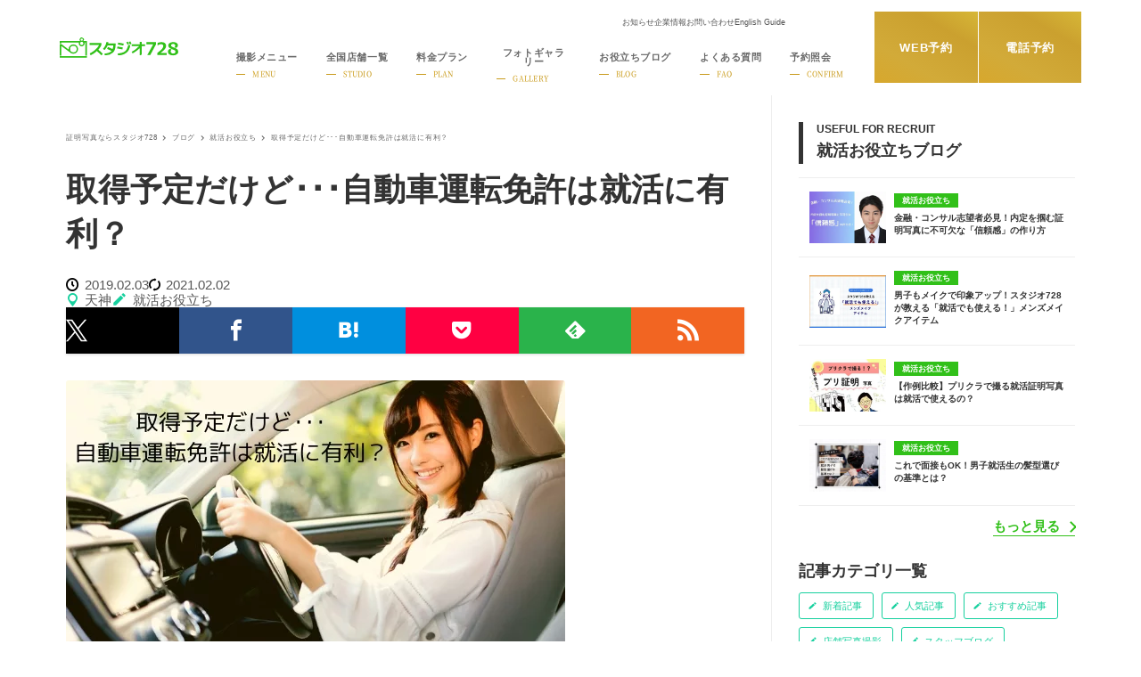

--- FILE ---
content_type: text/html; charset=UTF-8
request_url: https://studio728.jp/blog/85124/
body_size: 23425
content:
<!doctype html>
<html lang="ja" class="p-cmn-html">

<head prefix="og: http://ogp.me/ns#">
  <meta charset="UTF-8">
    <meta name="viewport" content="width=device-width, initial-scale=1.0">
  <meta name="format-detection" content="telephone=no, email=no, address=no">
  <title>取得予定だけど･･･自動車運転免許は就活に有利？</title>
      <meta name="description" content="資格や免許を持っていると就活に有利になると聞いたことはありませんか？自動車運転免許の取得で書類選考に影響があるのかを解説いたします。">
        <meta property="og:title" content="取得予定だけど･･･自動車運転免許は就活に有利？">
          <meta property="og:description" content="資格や免許を持っていると就活に有利になると聞いたことはありませんか？自動車運転免許の取得で書類選考に影響があるのかを解説いたします。">
        <meta property="og:url" content="https://studio728.jp/blog/85124/">
          <meta property="og:image" content="https://studio728.jp/wp-content/themes/728_theme_8.5.8/assets/images/ogp.jpg">
        <meta property="og:type" content="article">
    <meta name="twitter:card" content="summary_large_image">
    <meta name="twitter:site" content="@studio_728">
    <meta name="twitter:creator" content="@studio_728">
    <meta name="twitter:title" content="取得予定だけど･･･自動車運転免許は就活に有利？">
    <meta name="twitter:description" content="資格や免許を持っていると就活に有利になると聞いたことはありませんか？自動車運転免許の取得で書類選考に影響があるのかを解説いたします。">
    <meta name="apple-mobile-web-app-title" content="スタジオ728">
      <link rel="canonical" href="https://studio728.jp/blog/85124/">
        <link rel="amphtml" href="https://studio728.jp/blog/85124/?amp=1">
    <link rel="shortcut icon" href="https://studio728.jp/wp-content/themes/728_theme_8.5.8/favicon.ico">
  <link rel="apple-touch-icon-precomposed" href="https://studio728.jp/wp-content/themes/728_theme_8.5.8/clip_icon.png">
  <link rel="alternate" type="application/rss+xml" href="https://studio728.jp/feed/">
  <link rel="prefetch preload" href="https://studio728.jp/wp-content/themes/728_theme_8.5.8/assets/css/style.css?1768545596" as="style">
<link rel="prefetch preload" href="https://studio728.jp/wp-content/themes/728_theme_8.5.8/assets/dist/common.bundle.js?1768545597" as="script"><meta name='robots' content='max-image-preview:large' />
<style id='wp-img-auto-sizes-contain-inline-css' type='text/css'>
img:is([sizes=auto i],[sizes^="auto," i]){contain-intrinsic-size:3000px 1500px}
/*# sourceURL=wp-img-auto-sizes-contain-inline-css */
</style>
<style id='classic-theme-styles-inline-css' type='text/css'>
/*! This file is auto-generated */
.wp-block-button__link{color:#fff;background-color:#32373c;border-radius:9999px;box-shadow:none;text-decoration:none;padding:calc(.667em + 2px) calc(1.333em + 2px);font-size:1.125em}.wp-block-file__button{background:#32373c;color:#fff;text-decoration:none}
/*# sourceURL=/wp-includes/css/classic-themes.min.css */
</style>
<link rel='stylesheet' id='my-style-css' href='https://studio728.jp/wp-content/themes/728_theme_8.5.8/assets/css/style.css?ver=1768545596' type='text/css' media='all' />
  <script type="application/ld+json">
    [{
        "@context": "http://schema.org",
        "@type": "BlogPosting",
        "mainEntityOfPage": {
          "@type": "WebPage",
          "@id": "https://studio728.jp/blog/85124/"
        },
        "headline": "取得予定だけど･･･自動車運転免許は就活に有利？",
        "image": {
          "@type": "ImageObject",
          "url": "https://studio728.jp/wp-content/uploads/2019/02/8ad7302f64a8a672cd4829f8ae2106cf.jpg",
          "width": "560",
          "height": "315"
        },
        "datePublished": "2019-02-03T13:10:57+09:00",
        "dateModified": "2021-02-02T20:18:19+09:00",
        "author": {
          "@type": "Person",
          "name": "天神"
        },
        "publisher": {
          "@type": "Organization",
          "name": "スタジオ728",
          "description": "資格や免許を持っていると就活に有利になると聞いたことはありませんか？自動車運転免許の取得で書類選考に影響があるのかを解説いたします。",
          "logo": {
            "@type": "ImageObject",
            "url": "https://studio728.jp/wp-content/themes/728_theme_8.5.8/images/logo.png",
            "width": 94,
            "height": 36
          }
        }
      },
      {
        "@context": "http://schema.org",
        "@type": "BreadcrumbList",
        "itemListElement": [{
            "@type": "ListItem",
            "position": 1,
            "item": {
              "@id": "https://studio728.jp",
              "name": "証明写真ならスタジオ728"
            }
          },
           {
                  "@type": "ListItem",
                  "position": "2",
                  "item": {
                    "@id": "https://studio728.jp/blog/",
                    "name": "ブログ"
                  }
                },
             {
              "@type": "ListItem",
              "position": 3,
              "item": {
                "@id": "https://studio728.jp/blog/recruit_info_728/",
                "name": "就活お役立ち"
              }
            },
           {
            "@type": "ListItem",
            "position": 4,
            "item": {
              "@id": "https://studio728.jp/blog/85124/",
              "name": "取得予定だけど･･･自動車運転免許は就活に有利？"
            }
          }
        ]
      }
    ]
  </script>
  <!-- Google Tag Manager -->
  <script>
    (function(w, d, s, l, i) {
      w[l] = w[l] || [];
      w[l].push({
        'gtm.start': new Date().getTime(),
        event: 'gtm.js'
      });
      var f = d.getElementsByTagName(s)[0],
        j = d.createElement(s),
        dl = l != 'dataLayer' ? '&l=' + l : '';
      j.async = true;
      j.src = 'https://www.googletagmanager.com/gtm.js?id=' + i + dl;
      f.parentNode.insertBefore(j, f);
    })(window, document, 'script', 'dataLayer', 'GTM-PCXTJFZ');
  </script>
  <!-- End Google Tag Manager -->
<link rel="icon" href="https://studio728.jp/wp-content/uploads/2017/11/cropped-siteicon-32x32.png" sizes="32x32" />
<link rel="icon" href="https://studio728.jp/wp-content/uploads/2017/11/cropped-siteicon-192x192.png" sizes="192x192" />
<link rel="apple-touch-icon" href="https://studio728.jp/wp-content/uploads/2017/11/cropped-siteicon-180x180.png" />
<meta name="msapplication-TileImage" content="https://studio728.jp/wp-content/uploads/2017/11/cropped-siteicon-270x270.png" />
<style id='global-styles-inline-css' type='text/css'>
:root{--wp--preset--aspect-ratio--square: 1;--wp--preset--aspect-ratio--4-3: 4/3;--wp--preset--aspect-ratio--3-4: 3/4;--wp--preset--aspect-ratio--3-2: 3/2;--wp--preset--aspect-ratio--2-3: 2/3;--wp--preset--aspect-ratio--16-9: 16/9;--wp--preset--aspect-ratio--9-16: 9/16;--wp--preset--color--black: #000000;--wp--preset--color--cyan-bluish-gray: #abb8c3;--wp--preset--color--white: #ffffff;--wp--preset--color--pale-pink: #f78da7;--wp--preset--color--vivid-red: #cf2e2e;--wp--preset--color--luminous-vivid-orange: #ff6900;--wp--preset--color--luminous-vivid-amber: #fcb900;--wp--preset--color--light-green-cyan: #7bdcb5;--wp--preset--color--vivid-green-cyan: #00d084;--wp--preset--color--pale-cyan-blue: #8ed1fc;--wp--preset--color--vivid-cyan-blue: #0693e3;--wp--preset--color--vivid-purple: #9b51e0;--wp--preset--gradient--vivid-cyan-blue-to-vivid-purple: linear-gradient(135deg,rgb(6,147,227) 0%,rgb(155,81,224) 100%);--wp--preset--gradient--light-green-cyan-to-vivid-green-cyan: linear-gradient(135deg,rgb(122,220,180) 0%,rgb(0,208,130) 100%);--wp--preset--gradient--luminous-vivid-amber-to-luminous-vivid-orange: linear-gradient(135deg,rgb(252,185,0) 0%,rgb(255,105,0) 100%);--wp--preset--gradient--luminous-vivid-orange-to-vivid-red: linear-gradient(135deg,rgb(255,105,0) 0%,rgb(207,46,46) 100%);--wp--preset--gradient--very-light-gray-to-cyan-bluish-gray: linear-gradient(135deg,rgb(238,238,238) 0%,rgb(169,184,195) 100%);--wp--preset--gradient--cool-to-warm-spectrum: linear-gradient(135deg,rgb(74,234,220) 0%,rgb(151,120,209) 20%,rgb(207,42,186) 40%,rgb(238,44,130) 60%,rgb(251,105,98) 80%,rgb(254,248,76) 100%);--wp--preset--gradient--blush-light-purple: linear-gradient(135deg,rgb(255,206,236) 0%,rgb(152,150,240) 100%);--wp--preset--gradient--blush-bordeaux: linear-gradient(135deg,rgb(254,205,165) 0%,rgb(254,45,45) 50%,rgb(107,0,62) 100%);--wp--preset--gradient--luminous-dusk: linear-gradient(135deg,rgb(255,203,112) 0%,rgb(199,81,192) 50%,rgb(65,88,208) 100%);--wp--preset--gradient--pale-ocean: linear-gradient(135deg,rgb(255,245,203) 0%,rgb(182,227,212) 50%,rgb(51,167,181) 100%);--wp--preset--gradient--electric-grass: linear-gradient(135deg,rgb(202,248,128) 0%,rgb(113,206,126) 100%);--wp--preset--gradient--midnight: linear-gradient(135deg,rgb(2,3,129) 0%,rgb(40,116,252) 100%);--wp--preset--font-size--small: 13px;--wp--preset--font-size--medium: 20px;--wp--preset--font-size--large: 36px;--wp--preset--font-size--x-large: 42px;--wp--preset--spacing--20: 0.44rem;--wp--preset--spacing--30: 0.67rem;--wp--preset--spacing--40: 1rem;--wp--preset--spacing--50: 1.5rem;--wp--preset--spacing--60: 2.25rem;--wp--preset--spacing--70: 3.38rem;--wp--preset--spacing--80: 5.06rem;--wp--preset--shadow--natural: 6px 6px 9px rgba(0, 0, 0, 0.2);--wp--preset--shadow--deep: 12px 12px 50px rgba(0, 0, 0, 0.4);--wp--preset--shadow--sharp: 6px 6px 0px rgba(0, 0, 0, 0.2);--wp--preset--shadow--outlined: 6px 6px 0px -3px rgb(255, 255, 255), 6px 6px rgb(0, 0, 0);--wp--preset--shadow--crisp: 6px 6px 0px rgb(0, 0, 0);}:where(.is-layout-flex){gap: 0.5em;}:where(.is-layout-grid){gap: 0.5em;}body .is-layout-flex{display: flex;}.is-layout-flex{flex-wrap: wrap;align-items: center;}.is-layout-flex > :is(*, div){margin: 0;}body .is-layout-grid{display: grid;}.is-layout-grid > :is(*, div){margin: 0;}:where(.wp-block-columns.is-layout-flex){gap: 2em;}:where(.wp-block-columns.is-layout-grid){gap: 2em;}:where(.wp-block-post-template.is-layout-flex){gap: 1.25em;}:where(.wp-block-post-template.is-layout-grid){gap: 1.25em;}.has-black-color{color: var(--wp--preset--color--black) !important;}.has-cyan-bluish-gray-color{color: var(--wp--preset--color--cyan-bluish-gray) !important;}.has-white-color{color: var(--wp--preset--color--white) !important;}.has-pale-pink-color{color: var(--wp--preset--color--pale-pink) !important;}.has-vivid-red-color{color: var(--wp--preset--color--vivid-red) !important;}.has-luminous-vivid-orange-color{color: var(--wp--preset--color--luminous-vivid-orange) !important;}.has-luminous-vivid-amber-color{color: var(--wp--preset--color--luminous-vivid-amber) !important;}.has-light-green-cyan-color{color: var(--wp--preset--color--light-green-cyan) !important;}.has-vivid-green-cyan-color{color: var(--wp--preset--color--vivid-green-cyan) !important;}.has-pale-cyan-blue-color{color: var(--wp--preset--color--pale-cyan-blue) !important;}.has-vivid-cyan-blue-color{color: var(--wp--preset--color--vivid-cyan-blue) !important;}.has-vivid-purple-color{color: var(--wp--preset--color--vivid-purple) !important;}.has-black-background-color{background-color: var(--wp--preset--color--black) !important;}.has-cyan-bluish-gray-background-color{background-color: var(--wp--preset--color--cyan-bluish-gray) !important;}.has-white-background-color{background-color: var(--wp--preset--color--white) !important;}.has-pale-pink-background-color{background-color: var(--wp--preset--color--pale-pink) !important;}.has-vivid-red-background-color{background-color: var(--wp--preset--color--vivid-red) !important;}.has-luminous-vivid-orange-background-color{background-color: var(--wp--preset--color--luminous-vivid-orange) !important;}.has-luminous-vivid-amber-background-color{background-color: var(--wp--preset--color--luminous-vivid-amber) !important;}.has-light-green-cyan-background-color{background-color: var(--wp--preset--color--light-green-cyan) !important;}.has-vivid-green-cyan-background-color{background-color: var(--wp--preset--color--vivid-green-cyan) !important;}.has-pale-cyan-blue-background-color{background-color: var(--wp--preset--color--pale-cyan-blue) !important;}.has-vivid-cyan-blue-background-color{background-color: var(--wp--preset--color--vivid-cyan-blue) !important;}.has-vivid-purple-background-color{background-color: var(--wp--preset--color--vivid-purple) !important;}.has-black-border-color{border-color: var(--wp--preset--color--black) !important;}.has-cyan-bluish-gray-border-color{border-color: var(--wp--preset--color--cyan-bluish-gray) !important;}.has-white-border-color{border-color: var(--wp--preset--color--white) !important;}.has-pale-pink-border-color{border-color: var(--wp--preset--color--pale-pink) !important;}.has-vivid-red-border-color{border-color: var(--wp--preset--color--vivid-red) !important;}.has-luminous-vivid-orange-border-color{border-color: var(--wp--preset--color--luminous-vivid-orange) !important;}.has-luminous-vivid-amber-border-color{border-color: var(--wp--preset--color--luminous-vivid-amber) !important;}.has-light-green-cyan-border-color{border-color: var(--wp--preset--color--light-green-cyan) !important;}.has-vivid-green-cyan-border-color{border-color: var(--wp--preset--color--vivid-green-cyan) !important;}.has-pale-cyan-blue-border-color{border-color: var(--wp--preset--color--pale-cyan-blue) !important;}.has-vivid-cyan-blue-border-color{border-color: var(--wp--preset--color--vivid-cyan-blue) !important;}.has-vivid-purple-border-color{border-color: var(--wp--preset--color--vivid-purple) !important;}.has-vivid-cyan-blue-to-vivid-purple-gradient-background{background: var(--wp--preset--gradient--vivid-cyan-blue-to-vivid-purple) !important;}.has-light-green-cyan-to-vivid-green-cyan-gradient-background{background: var(--wp--preset--gradient--light-green-cyan-to-vivid-green-cyan) !important;}.has-luminous-vivid-amber-to-luminous-vivid-orange-gradient-background{background: var(--wp--preset--gradient--luminous-vivid-amber-to-luminous-vivid-orange) !important;}.has-luminous-vivid-orange-to-vivid-red-gradient-background{background: var(--wp--preset--gradient--luminous-vivid-orange-to-vivid-red) !important;}.has-very-light-gray-to-cyan-bluish-gray-gradient-background{background: var(--wp--preset--gradient--very-light-gray-to-cyan-bluish-gray) !important;}.has-cool-to-warm-spectrum-gradient-background{background: var(--wp--preset--gradient--cool-to-warm-spectrum) !important;}.has-blush-light-purple-gradient-background{background: var(--wp--preset--gradient--blush-light-purple) !important;}.has-blush-bordeaux-gradient-background{background: var(--wp--preset--gradient--blush-bordeaux) !important;}.has-luminous-dusk-gradient-background{background: var(--wp--preset--gradient--luminous-dusk) !important;}.has-pale-ocean-gradient-background{background: var(--wp--preset--gradient--pale-ocean) !important;}.has-electric-grass-gradient-background{background: var(--wp--preset--gradient--electric-grass) !important;}.has-midnight-gradient-background{background: var(--wp--preset--gradient--midnight) !important;}.has-small-font-size{font-size: var(--wp--preset--font-size--small) !important;}.has-medium-font-size{font-size: var(--wp--preset--font-size--medium) !important;}.has-large-font-size{font-size: var(--wp--preset--font-size--large) !important;}.has-x-large-font-size{font-size: var(--wp--preset--font-size--x-large) !important;}
/*# sourceURL=global-styles-inline-css */
</style>
</head>

<body class="post-post">
    <!-- Google Tag Manager (noscript) -->
  <noscript><iframe src="https://www.googletagmanager.com/ns.html?id=GTM-PCXTJFZ" height="0" width="0" style="display:none;visibility:hidden"></iframe></noscript>
  <!-- End Google Tag Manager (noscript) -->
    <div class="l-cover">
    <header class="l-header" id="js-header">
  <div class="l-header-inner u-frame">
          <div class="l-header-logo">
        <a href="https://studio728.jp/">
          <span class="u-visually-hidden">就活・婚活・各種証明写真なら全国のスタジオ728</span>
          <svg aria-hidden="true" xmlns="http://www.w3.org/2000/svg" viewBox="0 0 547.26 94.28">
  <path fill="#31c019"
    d="M444.25 32.06L418 81.6h-13.8l27.47-50.47h-31.11v-9.8h43.69zm49.47 49.51h-43.58v-9.29q16.53-12.86 22.23-19.84t5.7-12.44a8.37 8.37 0 0 0-2.74-6.69 11.16 11.16 0 0 0-7.54-2.31q-7.28 0-15.19 5.3h-1V25a49.75 49.75 0 0 1 18.14-3.72q10.25 0 15.79 4.57t5.54 12.8q0 6.35-4.5 13.43T465.64 72h28.08zm41.49-31.71c-1.3-.57-6.13-2.67-8.45-3.63-4.87-1.55-8.19-3-9.93-4.4a6.65 6.65 0 0 1-2.89-5.3 5.69 5.69 0 0 1 2.69-4.9 11.61 11.61 0 0 1 6.74-1.86 11 11 0 0 1 6.93 2.06 6.6 6.6 0 0 1 2.7 5.46 11.63 11.63 0 0 1-3 7.83l7.54 3.4q8.24-4.5 8.26-12.41a12.71 12.71 0 0 0-6-11q-6-4.13-16.33-4.13-10.07 0-16.25 4.51t-6.18 11.54q0 9.25 9.68 14c1.46.64 5.8 2.56 8 3.49 4.69 1.7 7.57 2.78 8.59 3.23a27.19 27.19 0 0 1 3.59 2 6.72 6.72 0 0 1 2.65 2.77 8.63 8.63 0 0 1 .69 3.62 7.33 7.33 0 0 1-3 6.15 11.78 11.78 0 0 1-7.37 2.27 12.34 12.34 0 0 1-8.32-2.79 9.23 9.23 0 0 1-3.25-7.37 11.58 11.58 0 0 1 3.7-8.5l-7.43-3.41c-6.13 3.14-9.21 7.59-9.21 13.38a15 15 0 0 0 6.4 12.63q6.4 4.76 17.53 4.76 10.82 0 17.42-5a15.51 15.51 0 0 0 6.6-13q-.05-10.7-12.1-15.4zM199.17 76.22c-1.67-2.35-17.61-16.74-20.94-19.74 9-9.46 14.53-22.15 14.53-22.15v-9.24H138.2l.07 9.11h43.37c-4.72 10.18-14 19.22-14 19.22-12.07 12.41-29.34 20.91-29.34 20.91l4.38 8.23c15.52-7.46 20.69-12.32 28.81-19.73 3.83 3.77 21 20 21 20zm57.66-30.16c-2.52 17.26-11.65 24.5-11.65 24.5a51 51 0 0 1-37.43 12.12l-1.28-7.61c27-2.49 32.58-12.59 32.58-12.59l-20.6-10 4.55-8.57c.33-.2 21 10 21 10 2.89-7.07 3.43-17.23 3.43-17.23l-26.05-.07a62.35 62.35 0 0 1-14.74 21.74l-6.93-5.92a57 57 0 0 0 10.16-14.2 48.44 48.44 0 0 0 5.25-16.9h9.69a62.43 62.43 0 0 1-1 6.26c-.27.34 34.33 0 34.33 0a145.78 145.78 0 0 1-1.31 18.47zm59.66-11.78s-3.84 19.59-13.8 28.72c0 0-7.47 9.16-35.07 11.38l1.38 8.3s24.5 2.83 43.55-16.16c0 0 9.69-9.09 13.33-30.63zm-49.98 7.46q9.83 1.65 24.76 4.8l-1.88 8.85q-13.39-2.84-24.68-4.72zM270 23.51q11.93 2 25.51 4.73l-1.88 9q-13.58-2.77-25.51-4.73zm49.93 6.16L312.88 33q-2.4-5-5.7-10.88l7.05-3.53q3.07 5.83 5.7 11.08zm11.55-.9l-7.2 3.45-5.85-11.1 7.21-3.6q3.44 6.29 5.84 11.25zm47.47 2.75V20.11h-9.58V31.5l-37.1-.06V40h33.91v.22s-10 9.22-15.14 13.67-8.82 7.34-18.92 12.45l4.38 7.74s13.5-7.89 20.2-13.55c5.38-4.52 10.23-8.65 12.66-11.05v32.83s6.36.57 8.16-2.75c0 0 1.42-1.61 1.42-6.36V40h15.37v-8.46zM0 87.11h125.91v7.17H0zM109 15.9a9.7 9.7 0 1 0-16.76-9 9.61 9.61 0 0 0-.45 2.95A8.78 8.78 0 0 0 93.47 15a9.82 9.82 0 0 0 .59.8l-.1.07H0v12h7.24v-4.45h81.22a13.91 13.91 0 0 0 .48 9 13.22 13.22 0 0 0 2.93 4.39 13.55 13.55 0 0 0 4.4 3 13.61 13.61 0 0 0 10.41 0 13.79 13.79 0 0 0 7.32-7.4 13.6 13.6 0 0 0 .51-9h4v61.17h7.33V15.9zm-7.31-11.26a5.06 5.06 0 1 1-5.06 5.06 5.06 5.06 0 0 1 5.06-5.06zm6.71 25.5a8.17 8.17 0 0 1-1.62 2.4 7.23 7.23 0 0 1-2.37 1.62 7.69 7.69 0 0 1-5.86 0 7.23 7.23 0 0 1-2.38-1.62 7.74 7.74 0 0 1-1.59-2.4 7.53 7.53 0 0 1 1.59-8.24 5.19 5.19 0 0 1 1.75-1.36H105a5.18 5.18 0 0 1 1.75 1.36 7.85 7.85 0 0 1 1.62 2.37 7.39 7.39 0 0 1 0 5.86z" />
  <path fill="#31c019"
    d="M7.21 39.39L44.66 67A23.82 23.82 0 0 0 63 75.54a21.81 21.81 0 1 0-21.86-21.8c0 1.56.16 1.13.47 2.6L7.29 30.06H0v54.58h7.21zm55.87-.84a15.21 15.21 0 1 1-15.21 15.22 15.21 15.21 0 0 1 15.21-15.22z" />
</svg>        </a>
      </div>
      <!-- /.l-header-logo -->
        <div class="l-header__cta">
      <a class="l-header__cta__item" href="https://studio728.jp/reserve/">WEB予約</a>
      <button type="button" class="l-header__cta__item js-telreserve-open">電話予約</button>
    </div>
    <!-- /.l-header__cta -->
    <div class="l-header-btn" id="js-menuBtn">
      <span class="l-header-btn-icon">
        <span class="item"></span>
      </span>
      <!-- /.l-header-btn-icon -->
    </div>
    <!-- /.l-header-btn -->
    <nav class="l-header-menu">
  <div class="l-header-menu-inner" id="js-menu">
    <div class="l-header-menu__top">
      <ul class="l-header-menu__top-list">
        <li><a href="https://studio728.jp/news/">お知らせ</a></li>
        <li><a href="https://studio728.jp/company/">企業情報</a></li>
        <li><a href="https://studio728.jp/contact/">お問い合わせ</a></li>
        <li><a href="https://studio728.jp/english-guide/">English Guide</a></li>
      </ul>
      <!-- /.l-header-menu__topList -->
      <div class="l-header__lang c-lang js-gtranslate"></div>
    </div>
    <!-- /.l-header-menu__top -->
    <ul class="l-header-menu-list">
      <li class="l-header-menu-item menu js-hasChild">
        <a href="https://studio728.jp/menu/" class="l-header-menu-label l-header-menu-has-child js-openable l-header-menu-icon-camera">
          <span class="l-header-menu-label__main">撮影メニュー</span>
          <span class="l-header-menu-label__sub u-mincho">
            <span class="text">MENU</span>
          </span>
        </a>
        <div class="l-header-menu-childList">
          <div class="l-header-menu-childList-inner is-menus">
            <div class="l-header-menu-childList-item u-sp">
              <a class="l-header-menu-childList-label" href="https://studio728.jp/menu/">すべての撮影メニュー</a>
            </div>
                          <div class="l-header-menu-childList-item">
                <p class="l-header-menu-childList-label l-header-menu-has-child js-openable">証明写真プラン</p>
                <div class="l-header-menu-childList-item-links">
                    <div class="l-header-menu-childList-item-links-inner">
          <a class="l-header-menu-childList-item-link" href="https://studio728.jp/menu/recruit/">
        <picture class="l-header-menu-childList-item-link-pic">
          <img src="https://studio728.jp/wp-content/themes/728_theme_8.5.8/assets/images/menu-recruit.jpg" width="345" height="450" alt="就活証明写真のサムネイル" loading="lazy">
        </picture>
        <span class="l-header-menu-childList-item-link-text">就活証明写真</span>
      </a>
          <a class="l-header-menu-childList-item-link" href="https://studio728.jp/menu/airline/">
        <picture class="l-header-menu-childList-item-link-pic">
          <img src="https://studio728.jp/wp-content/themes/728_theme_8.5.8/assets/images/menu-airline.jpg" width="345" height="450" alt="マスコミ・エアラインのサムネイル" loading="lazy">
        </picture>
        <span class="l-header-menu-childList-item-link-text">マスコミ・エアライン</span>
      </a>
          <a class="l-header-menu-childList-item-link" href="https://studio728.jp/menu/passport/">
        <picture class="l-header-menu-childList-item-link-pic">
          <img src="https://studio728.jp/wp-content/themes/728_theme_8.5.8/assets/images/menu-passport.jpg" width="345" height="450" alt="パスポート・ビザ証明のサムネイル" loading="lazy">
        </picture>
        <span class="l-header-menu-childList-item-link-text">パスポート・ビザ証明</span>
      </a>
          <a class="l-header-menu-childList-item-link" href="https://studio728.jp/menu/job-change/">
        <picture class="l-header-menu-childList-item-link-pic">
          <img src="https://studio728.jp/wp-content/themes/728_theme_8.5.8/assets/images/menu-job-change.jpg" width="345" height="450" alt="転職証明写真のサムネイル" loading="lazy">
        </picture>
        <span class="l-header-menu-childList-item-link-text">転職証明写真</span>
      </a>
          <a class="l-header-menu-childList-item-link" href="https://studio728.jp/menu/career/">
        <picture class="l-header-menu-childList-item-link-pic">
          <img src="https://studio728.jp/wp-content/themes/728_theme_8.5.8/assets/images/menu-career.jpg" width="345" height="450" alt="一般証明写真のサムネイル" loading="lazy">
        </picture>
        <span class="l-header-menu-childList-item-link-text">一般証明写真</span>
      </a>
          <a class="l-header-menu-childList-item-link" href="https://studio728.jp/menu/juken/">
        <picture class="l-header-menu-childList-item-link-pic">
          <img src="https://studio728.jp/wp-content/themes/728_theme_8.5.8/assets/images/menu-juken.jpg" width="345" height="450" alt="お受験写真のサムネイル" loading="lazy">
        </picture>
        <span class="l-header-menu-childList-item-link-text">お受験写真</span>
      </a>
          <a class="l-header-menu-childList-item-link" href="https://studio728.jp/menu/employee-id/">
        <picture class="l-header-menu-childList-item-link-pic">
          <img src="https://studio728.jp/wp-content/themes/728_theme_8.5.8/assets/images/menu-employee-id.jpg" width="345" height="450" alt="社員証写真のサムネイル" loading="lazy">
        </picture>
        <span class="l-header-menu-childList-item-link-text">社員証写真</span>
      </a>
          <a class="l-header-menu-childList-item-link" href="https://studio728.jp/menu/mynumber/">
        <picture class="l-header-menu-childList-item-link-pic">
          <img src="https://studio728.jp/wp-content/themes/728_theme_8.5.8/assets/images/menu-mynumber.jpg" width="345" height="450" alt="マイナンバーのサムネイル" loading="lazy">
        </picture>
        <span class="l-header-menu-childList-item-link-text">マイナンバー</span>
      </a>
          </div>
  <!-- /.l-header-menu-childList-item-links-inner -->
                </div>
                <!-- /.l-header-menu-childList-item-links -->
              </div>
              <!-- /.l-header-menu-childList-item -->
                          <div class="l-header-menu-childList-item">
                <p class="l-header-menu-childList-label l-header-menu-has-child js-openable">プロフィール写真プラン</p>
                <div class="l-header-menu-childList-item-links">
                    <div class="l-header-menu-childList-item-links-inner">
          <a class="l-header-menu-childList-item-link" href="https://studio728.jp/menu/profile/">
        <picture class="l-header-menu-childList-item-link-pic">
          <img src="https://studio728.jp/wp-content/themes/728_theme_8.5.8/assets/images/menu-profile.jpg" width="345" height="450" alt="プロフィールフォトのサムネイル" loading="lazy">
        </picture>
        <span class="l-header-menu-childList-item-link-text">プロフィールフォト</span>
      </a>
          <a class="l-header-menu-childList-item-link" href="https://studio728.jp/menu/business/">
        <picture class="l-header-menu-childList-item-link-pic">
          <img src="https://studio728.jp/wp-content/themes/728_theme_8.5.8/assets/images/menu-business.jpg" width="345" height="450" alt="ビジネスプロフィールのサムネイル" loading="lazy">
        </picture>
        <span class="l-header-menu-childList-item-link-text">ビジネスプロフィール</span>
      </a>
          <a class="l-header-menu-childList-item-link" href="https://studio728.jp/menu/marriage/">
        <picture class="l-header-menu-childList-item-link-pic">
          <img src="https://studio728.jp/wp-content/themes/728_theme_8.5.8/assets/images/menu-marriage.jpg" width="345" height="450" alt="婚活・お見合い写真のサムネイル" loading="lazy">
        </picture>
        <span class="l-header-menu-childList-item-link-text">婚活・お見合い写真</span>
      </a>
          <a class="l-header-menu-childList-item-link" href="https://studio728.jp/menu/senior/">
        <picture class="l-header-menu-childList-item-link-pic">
          <img src="https://studio728.jp/wp-content/themes/728_theme_8.5.8/assets/images/menu-senior.jpg" width="345" height="450" alt="シニアフォト・生前遺影のサムネイル" loading="lazy">
        </picture>
        <span class="l-header-menu-childList-item-link-text">シニアフォト・生前遺影</span>
      </a>
              <a class="l-header-menu-childList-item-link" href="https://biz.studio728.jp/" target="_blank" rel="noopener nofollow">
        <picture class="l-header-menu-childList-item-link-pic">
          <img src="https://studio728.jp/wp-content/themes/728_theme_8.5.8/assets/images/menu-728-for-biz.jpg" width="345" height="450" alt="728 for Bizのサムネイル" loading="lazy">
        </picture>
        <span class="l-header-menu-childList-item-link-text biz u-mincho">728 for Biz</span>
      </a>
      </div>
  <!-- /.l-header-menu-childList-item-links-inner -->
                </div>
                <!-- /.l-header-menu-childList-item-links -->
              </div>
              <!-- /.l-header-menu-childList-item -->
                          <div class="l-header-menu-childList-item">
                <p class="l-header-menu-childList-label l-header-menu-has-child js-openable">イベント写真プラン</p>
                <div class="l-header-menu-childList-item-links">
                    <div class="l-header-menu-childList-item-links-inner">
          <a class="l-header-menu-childList-item-link" href="https://studio728.jp/menu/memory/">
        <picture class="l-header-menu-childList-item-link-pic">
          <img src="https://studio728.jp/wp-content/themes/728_theme_8.5.8/assets/images/menu-memory.jpg" width="345" height="450" alt="記念写真・家族写真のサムネイル" loading="lazy">
        </picture>
        <span class="l-header-menu-childList-item-link-text">記念写真・家族写真</span>
      </a>
          <a class="l-header-menu-childList-item-link" href="https://studio728.jp/menu/kimono/">
        <picture class="l-header-menu-childList-item-link-pic">
          <img src="https://studio728.jp/wp-content/themes/728_theme_8.5.8/assets/images/menu-kimono.jpg" width="345" height="450" alt="和装成人式・卒業写真のサムネイル" loading="lazy">
        </picture>
        <span class="l-header-menu-childList-item-link-text">和装成人式・卒業写真</span>
      </a>
          <a class="l-header-menu-childList-item-link" href="https://studio728.jp/menu/delivery/">
        <picture class="l-header-menu-childList-item-link-pic">
          <img src="https://studio728.jp/wp-content/themes/728_theme_8.5.8/assets/images/menu-delivery.jpg" width="345" height="450" alt="出張撮影のサムネイル" loading="lazy">
        </picture>
        <span class="l-header-menu-childList-item-link-text">出張撮影</span>
      </a>
          <a class="l-header-menu-childList-item-link" href="https://studio728.jp/menu/drone/">
        <picture class="l-header-menu-childList-item-link-pic">
          <img src="https://studio728.jp/wp-content/themes/728_theme_8.5.8/assets/images/menu-drone.jpg" width="345" height="450" alt="ドローン撮影のサムネイル" loading="lazy">
        </picture>
        <span class="l-header-menu-childList-item-link-text">ドローン撮影</span>
      </a>
          </div>
  <!-- /.l-header-menu-childList-item-links-inner -->
                </div>
                <!-- /.l-header-menu-childList-item-links -->
              </div>
              <!-- /.l-header-menu-childList-item -->
                      </div>
          <!-- /.l-header-menu-childList-inner -->
        </div>
        <!-- /.l-header-menu-childList -->
      </li>
      <!-- /.l-header-menu-item -->
      <li class="l-header-menu-item store js-hasChild">
        <a href="https://studio728.jp/studio/" class="l-header-menu-label l-header-menu-has-child js-openable l-header-menu-icon-store">
          <span class="l-header-menu-label__main">全国店舗一覧</span>
          <span class="l-header-menu-label__sub u-mincho">
            <span class="text">STUDIO</span>
          </span>
        </a>
        <div class="l-header-menu-childList">
          <div class="l-header-menu-childList-inner is-studios">
            <div class="l-header-menu-childList-item u-sp">
              <a class="l-header-menu-childList-label" href="https://studio728.jp/studio/">すべての店舗</a>
            </div>
                          <div class="l-header-menu-childList-item">
                <p class="l-header-menu-childList-label l-header-menu-has-child l-header-menu-storeIcon js-openable">
                  <span class="icon">
                    <svg xmlns="http://www.w3.org/2000/svg" viewBox="0 0 18 24">
                      <path fill-rule="evenodd" d="M9,0A9,9,0,0,0,0,9c0,5,4.58,15,9,15s9-10,9-15A9,9,0,0,0,9,0ZM9,15a5,5,0,1,1,5-5A5,5,0,0,1,9,15Z" />
                    </svg>
                  </span>
                  <!-- /.icon -->
                  <span class="text">関西地区</span>
                </p>
                <div class="l-header-menu-childList-item-links">
                    <div class="l-header-menu-childList-item-links-inner">
          <a class="l-header-menu-childList-item-storesLink" href="https://studio728.jp/studio/umeda/">梅田店</a>
          <a class="l-header-menu-childList-item-storesLink" href="https://studio728.jp/studio/namba-marui/">なんばマルイ店</a>
          <a class="l-header-menu-childList-item-storesLink" href="https://studio728.jp/studio/abeno/">あべのand店</a>
          <a class="l-header-menu-childList-item-storesLink" href="https://studio728.jp/studio/shinsaibashi/">心斎橋店</a>
          <a class="l-header-menu-childList-item-storesLink" href="https://studio728.jp/studio/kobemotomachi/">神戸元町店</a>
          <a class="l-header-menu-childList-item-storesLink" href="https://studio728.jp/studio/kyoto/">京都店</a>
          <a class="l-header-menu-childList-item-storesLink" href="https://studio728.jp/studio/senrichuou/">千里中央店</a>
      </div>
  <!-- /.l-header-menu-childList-item-links-inner -->
                </div>
                <!-- /.l-header-menu-childList-item-links -->
              </div>
              <!-- /.l-header-menu-childList-item -->
                          <div class="l-header-menu-childList-item">
                <p class="l-header-menu-childList-label l-header-menu-has-child l-header-menu-storeIcon js-openable">
                  <span class="icon">
                    <svg xmlns="http://www.w3.org/2000/svg" viewBox="0 0 18 24">
                      <path fill-rule="evenodd" d="M9,0A9,9,0,0,0,0,9c0,5,4.58,15,9,15s9-10,9-15A9,9,0,0,0,9,0ZM9,15a5,5,0,1,1,5-5A5,5,0,0,1,9,15Z" />
                    </svg>
                  </span>
                  <!-- /.icon -->
                  <span class="text">関東地区</span>
                </p>
                <div class="l-header-menu-childList-item-links">
                    <div class="l-header-menu-childList-item-links-inner">
          <a class="l-header-menu-childList-item-storesLink" href="https://studio728.jp/studio/shibuya/">渋谷店</a>
          <a class="l-header-menu-childList-item-storesLink" href="https://studio728.jp/studio/shinjyuku/">新宿店</a>
          <a class="l-header-menu-childList-item-storesLink" href="https://studio728.jp/studio/ginza/">銀座店</a>
          <a class="l-header-menu-childList-item-storesLink" href="https://studio728.jp/studio/akihabara/">秋葉原店</a>
          <a class="l-header-menu-childList-item-storesLink" href="https://studio728.jp/studio/ikebukuro/">池袋店</a>
          <a class="l-header-menu-childList-item-storesLink" href="https://studio728.jp/studio/yokohama/">横浜店</a>
          <a class="l-header-menu-childList-item-storesLink" href="https://studio728.jp/studio/yamashitakoen/">横浜山下公園店</a>
      </div>
  <!-- /.l-header-menu-childList-item-links-inner -->
                </div>
                <!-- /.l-header-menu-childList-item-links -->
              </div>
              <!-- /.l-header-menu-childList-item -->
                          <div class="l-header-menu-childList-item">
                <p class="l-header-menu-childList-label l-header-menu-has-child l-header-menu-storeIcon js-openable">
                  <span class="icon">
                    <svg xmlns="http://www.w3.org/2000/svg" viewBox="0 0 18 24">
                      <path fill-rule="evenodd" d="M9,0A9,9,0,0,0,0,9c0,5,4.58,15,9,15s9-10,9-15A9,9,0,0,0,9,0ZM9,15a5,5,0,1,1,5-5A5,5,0,0,1,9,15Z" />
                    </svg>
                  </span>
                  <!-- /.icon -->
                  <span class="text">東海地区</span>
                </p>
                <div class="l-header-menu-childList-item-links">
                    <div class="l-header-menu-childList-item-links-inner">
          <a class="l-header-menu-childList-item-storesLink" href="https://studio728.jp/studio/nagoyasakae/">名古屋栄店</a>
      </div>
  <!-- /.l-header-menu-childList-item-links-inner -->
                </div>
                <!-- /.l-header-menu-childList-item-links -->
              </div>
              <!-- /.l-header-menu-childList-item -->
                          <div class="l-header-menu-childList-item">
                <p class="l-header-menu-childList-label l-header-menu-has-child l-header-menu-storeIcon js-openable">
                  <span class="icon">
                    <svg xmlns="http://www.w3.org/2000/svg" viewBox="0 0 18 24">
                      <path fill-rule="evenodd" d="M9,0A9,9,0,0,0,0,9c0,5,4.58,15,9,15s9-10,9-15A9,9,0,0,0,9,0ZM9,15a5,5,0,1,1,5-5A5,5,0,0,1,9,15Z" />
                    </svg>
                  </span>
                  <!-- /.icon -->
                  <span class="text">九州地区</span>
                </p>
                <div class="l-header-menu-childList-item-links">
                    <div class="l-header-menu-childList-item-links-inner">
          <a class="l-header-menu-childList-item-storesLink" href="https://studio728.jp/studio/tenjin/">天神店</a>
          <a class="l-header-menu-childList-item-storesLink" href="https://studio728.jp/studio/kokura/">小倉店</a>
          <a class="l-header-menu-childList-item-storesLink" href="https://studio728.jp/studio/hakata/">博多マルイ店</a>
          <a class="l-header-menu-childList-item-storesLink" href="https://studio728.jp/studio/funai/">府内店</a>
          <a class="l-header-menu-childList-item-storesLink" href="https://studio728.jp/studio/kagoshima/">鹿児島天文館店</a>
      </div>
  <!-- /.l-header-menu-childList-item-links-inner -->
                </div>
                <!-- /.l-header-menu-childList-item-links -->
              </div>
              <!-- /.l-header-menu-childList-item -->
                      </div>
          <!-- /.l-header-menu-childList-inner -->
        </div>
        <!-- /.l-header-menu-childList -->
      </li>
      <!-- /.l-header-menu-item -->
      <li class="l-header-menu-item price">
        <a class="l-header-menu-label l-header-menu-icon-price" href="https://studio728.jp/price/">
          <span class="l-header-menu-label__main">料金プラン</span>
          <span class="l-header-menu-label__sub u-mincho">
            <span class="text">PLAN</span>
          </span>
        </a>
      </li>
      <!-- /.l-header-menu-item -->
      <li class="l-header-menu-item contact u-sp">
        <a class="l-header-menu-label l-header-menu-icon-mail" href="https://studio728.jp/contact/">お問い合わせ</a>
      </li>
      <!-- /.l-header-menu-item -->
      <li class="l-header-menu-item contact-corporate u-sp">
        <a class="l-header-menu-label l-header-menu-icon-mail" href="https://studio728.jp/contact/corporate/">法人様お問い合わせ</a>
      </li>
      <!-- /.l-header-menu-item -->
      <li class="l-header-menu-item gallery">
        <a class="l-header-menu-label l-header-menu-icon-gallery" href="https://studio728.jp/gallery/">
          <span class="l-header-menu-label__main">フォトギャラリー</span>
          <span class="l-header-menu-label__sub u-mincho">
            <span class="text">GALLERY</span>
          </span>
        </a>
      </li>
      <!-- /.l-header-menu-item -->
      <li class="l-header-menu-item blog">
        <a class="l-header-menu-label l-header-menu-icon-edit" href="https://studio728.jp/blog/">
          <span class="l-header-menu-label__main">お役立ちブログ</span>
          <span class="l-header-menu-label__sub u-mincho">
            <span class="text">BLOG</span>
          </span>
        </a>
      </li>
      <!-- /.l-header-menu-item -->
      <li class="l-header-menu-item info u-sp">
        <a class="l-header-menu-label l-header-menu-icon-info" href="https://studio728.jp/news/">お知らせ</a>
      </li>
      <!-- /.l-header-menu-item -->
      <li class="l-header-menu-item faq">
        <a class="l-header-menu-label l-header-menu-icon-faq" href="https://studio728.jp/faq/">
          <span class="l-header-menu-label__main">よくある質問</span>
          <span class="l-header-menu-label__sub u-mincho">
            <span class="text">FAQ</span>
          </span>
        </a>
      </li>
      <!-- /.l-header-menu-item -->
      <li class="l-header-menu-item inquiry">
        <a class="l-header-menu-label l-header-menu-icon-inquiry" href="https://studio728.jp/inquiry/">
          <span class="l-header-menu-label__main">予約照会</span>
          <span class="l-header-menu-label__sub u-mincho">
            <span class="text">CONFIRM</span>
          </span>
        </a>
      </li>
      <!-- /.l-header-menu-item -->
      <li class="l-header-menu-item cta reserve u-sp">
        <a class="l-header-menu-label l-header-menu-icon-reserve is-cta" href="https://studio728.jp/reserve/">WEB予約</a>
      </li>
      <!-- /.l-header-menu-item -->
      <li class="l-header-menu-item cta tel u-sp">
        <button type="button" class="l-header-menu-label l-header-menu-icon-tel is-cta js-telreserve-open">電話予約</button>
      </li>
      <!-- /.l-header-menu-item -->
    </ul>
    <!-- /.-header-menu-list -->
    <ul class="l-header-menu-cta-list">
      <li class="l-header-menu-cta-item">
        <a href="https://studio728.jp/reserve/">WEB予約</a>
      </li>
      <li class="l-header-menu-cta-item">
        <button type="button" class="js-telreserve-open">電話予約</button>
      </li>
    </ul>
    <!-- /.l-header-menu-cta-list -->
    <div class="l-header-submenu-list u-sp">
      <a href="https://studio728.jp/campaign/">キャンペーン</a>
      <a href="https://studio728.jp/reprint/">焼き増し</a>
      <a href="https://studio728.jp/flow/">撮影の流れ</a>
      <a href="https://studio728.jp/reason/">選ばれる理由</a>
      <a href="https://studio728.jp/voice/">お客様の声</a>
      <a href="https://studio728.jp/licence-size/">各種証明写真サイズ表</a>
      <a href="https://studio728.jp/visa-size/">ビザ用証明写真サイズ表</a>
      <a href="https://studio728.jp/interview/">就活生インタビュー</a>
      <a href="https://studio728.jp/policy/">プライバシーポリシー</a>
      <a href="https://studio728.jp/company/">企業情報</a>
      <a href="https://studio728.jp/sitemap/">サイトマップ</a>
      <a href="https://studio728.jp/english-guide/">English Guide</a>
    </div>
    <!-- /.l-header-submenu-list -->
    <div class="l-header-sns u-sp">
      <a class="l-header-sns-title" href="https://studio728.jp/social/">公式アカウント</a>
      <div class="l-header-sns-list">
        <a href="https://studio728.jp/social/#fb">
          <picture>
            <img src="https://studio728.jp/wp-content/themes/728_theme_8.5.8/assets/images/icon-fb.png" width="60" height="60" alt="Facebook" loading="lazy">
          </picture>
        </a>
        <a href="https://studio728.jp/social/#x">
          <picture>
            <img src="https://studio728.jp/wp-content/themes/728_theme_8.5.8/assets/images/icon-x.png" width="60" height="60" alt="X" loading="lazy">
          </picture>
        </a>
        <a href="https://studio728.jp/social/#insta">
          <picture>
            <img src="https://studio728.jp/wp-content/themes/728_theme_8.5.8/assets/images/icon-insta.png" width="60" height="60" alt="Instagram" loading="lazy">
          </picture>
        </a>
        <a href="https://studio728.jp/social/#youtube">
          <picture>
            <img src="https://studio728.jp/wp-content/themes/728_theme_8.5.8/assets/images/icon-youtube.png" width="60" height="60" alt="YouTube" loading="lazy">
          </picture>
        </a>
      </div>
    </div>
    <!-- /.l-header-sns -->
    <div class="l-header__translation u-sp">
      <div class="l-header__lang c-lang js-gtranslate"></div>
    </div>
    <!-- /.l-header__translation -->
  </div>
  <!-- /.l-header-menu-inner -->
</nav>
<!-- /.l-header-menu -->  </div>
  <!-- /.l-header-inner -->
</header>
<!-- /.l-header -->


<div class="p-telreserve" id="js-telreserve">
  <div class="p-telreserve__inner">
    <div class="p-telreserve__head">
      <h2 class="p-telreserve__title">電話予約</h2>
      <button type="button" aria-label="閉じる" class="p-telreserve__close js-telreserve-close"></button>
    </div>
    <!-- /.p-telreserve__head -->
    <div class="p-telreserve__body js-tab">
      <div class="p-telreserve__tablist" role="tablist">
                  <button class="p-telreserve__tab" type="button" role="tab" aria-controls="kansai" aria-selected="true">関西地区</button>
                  <button class="p-telreserve__tab" type="button" role="tab" aria-controls="kantou" aria-selected="false">関東地区</button>
                  <button class="p-telreserve__tab" type="button" role="tab" aria-controls="tokai" aria-selected="false">東海地区</button>
                  <button class="p-telreserve__tab" type="button" role="tab" aria-controls="kyushu" aria-selected="false">九州地区</button>
              </div>
      <!-- /.p-telreserve__tablist -->
      <div class="p-telreserve__tabcontents">

                  <div class="p-telreserve__tabcontent" id="kansai" role="tabpanel" aria-hidden="false">
            <div class="p-telreserve__stores">
              
                <a class="p-telreserve__tel-button" href="tel:06-6292-8291">
                  <span class="p-telreserve__storename">梅田店</span>
                  <span class="p-telreserve__phonenumber">06-6292-8291</span>
                                      <span class="p-telreserve__hours">
                                              <span class="p-telreserve__hour">
                                                    <span class="time">10:30〜19:30</span>
                        </span>
                                          </span>
                    <!-- /.p-telreserve__hours -->
                                  </a>

              
                <a class="p-telreserve__tel-button" href="tel:06-7633-7678">
                  <span class="p-telreserve__storename">なんばマルイ店</span>
                  <span class="p-telreserve__phonenumber">06-7633-7678</span>
                                      <span class="p-telreserve__hours">
                                              <span class="p-telreserve__hour">
                                                    <span class="time">11:00～20:00</span>
                        </span>
                                          </span>
                    <!-- /.p-telreserve__hours -->
                                  </a>

              
                <a class="p-telreserve__tel-button" href="tel:06-6625-1787">
                  <span class="p-telreserve__storename">あべのand店</span>
                  <span class="p-telreserve__phonenumber">06-6625-1787</span>
                                      <span class="p-telreserve__hours">
                                              <span class="p-telreserve__hour">
                                                    <span class="time">10:00～20:00</span>
                        </span>
                                          </span>
                    <!-- /.p-telreserve__hours -->
                                  </a>

              
                <a class="p-telreserve__tel-button" href="tel:06-6281-4133">
                  <span class="p-telreserve__storename">心斎橋店</span>
                  <span class="p-telreserve__phonenumber">06-6281-4133</span>
                                      <span class="p-telreserve__hours">
                                              <span class="p-telreserve__hour">
                                                    <span class="time">10:30〜19:30</span>
                        </span>
                                          </span>
                    <!-- /.p-telreserve__hours -->
                                  </a>

              
                <a class="p-telreserve__tel-button" href="tel:078-325-1008">
                  <span class="p-telreserve__storename">神戸元町店</span>
                  <span class="p-telreserve__phonenumber">078-325-1008</span>
                                      <span class="p-telreserve__hours">
                                              <span class="p-telreserve__hour">
                                                    <span class="time">10:30～19:30</span>
                        </span>
                                          </span>
                    <!-- /.p-telreserve__hours -->
                                  </a>

              
                <a class="p-telreserve__tel-button" href="tel:075-257-7100">
                  <span class="p-telreserve__storename">京都店</span>
                  <span class="p-telreserve__phonenumber">075-257-7100</span>
                                      <span class="p-telreserve__hours">
                                              <span class="p-telreserve__hour">
                                                    <span class="time">10:30～19:30</span>
                        </span>
                                          </span>
                    <!-- /.p-telreserve__hours -->
                                  </a>

              
                <a class="p-telreserve__tel-button" href="tel:06-6831-2569">
                  <span class="p-telreserve__storename">千里中央店</span>
                  <span class="p-telreserve__phonenumber">06-6831-2569</span>
                                      <span class="p-telreserve__hours">
                                              <span class="p-telreserve__hour">
                                                    <span class="time">10:30〜19:30</span>
                        </span>
                                          </span>
                    <!-- /.p-telreserve__hours -->
                                  </a>

                          </div>
            <!-- /.p-telreserve__stores -->
          </div>
          <!-- /.p-telreserve__tabcontent -->
                  <div class="p-telreserve__tabcontent" id="kantou" role="tabpanel" aria-hidden="true">
            <div class="p-telreserve__stores">
              
                <a class="p-telreserve__tel-button" href="tel:03-6416-1997">
                  <span class="p-telreserve__storename">渋谷店</span>
                  <span class="p-telreserve__phonenumber">03-6416-1997</span>
                                      <span class="p-telreserve__hours">
                                              <span class="p-telreserve__hour">
                                                    <span class="time">11:00～20:00</span>
                        </span>
                                          </span>
                    <!-- /.p-telreserve__hours -->
                                  </a>

              
                <a class="p-telreserve__tel-button" href="tel:03-5909-2333">
                  <span class="p-telreserve__storename">新宿店</span>
                  <span class="p-telreserve__phonenumber">03-5909-2333</span>
                                      <span class="p-telreserve__hours">
                                              <span class="p-telreserve__hour">
                                                    <span class="time">10:30～19:30</span>
                        </span>
                                          </span>
                    <!-- /.p-telreserve__hours -->
                                  </a>

              
                <a class="p-telreserve__tel-button" href="tel:03-3567-3131">
                  <span class="p-telreserve__storename">銀座店</span>
                  <span class="p-telreserve__phonenumber">03-3567-3131</span>
                                      <span class="p-telreserve__hours">
                                              <span class="p-telreserve__hour">
                                                    <span class="time">10:30～19:30</span>
                        </span>
                                          </span>
                    <!-- /.p-telreserve__hours -->
                                  </a>

              
                <a class="p-telreserve__tel-button" href="tel:03-3253-0255">
                  <span class="p-telreserve__storename">秋葉原店</span>
                  <span class="p-telreserve__phonenumber">03-3253-0255</span>
                                      <span class="p-telreserve__hours">
                                              <span class="p-telreserve__hour">
                                                    <span class="time">10:30〜19:30</span>
                        </span>
                                          </span>
                    <!-- /.p-telreserve__hours -->
                                  </a>

              
                <a class="p-telreserve__tel-button" href="tel:03-6709-2120">
                  <span class="p-telreserve__storename">池袋店</span>
                  <span class="p-telreserve__phonenumber">03-6709-2120</span>
                                      <span class="p-telreserve__hours">
                                              <span class="p-telreserve__hour">
                                                    <span class="time">10:30~19:30</span>
                        </span>
                                          </span>
                    <!-- /.p-telreserve__hours -->
                                  </a>

              
                <a class="p-telreserve__tel-button" href="tel:045-620-7023">
                  <span class="p-telreserve__storename">横浜店</span>
                  <span class="p-telreserve__phonenumber">045-620-7023</span>
                                      <span class="p-telreserve__hours">
                                              <span class="p-telreserve__hour">
                                                    <span class="time">10:30～19:30</span>
                        </span>
                                          </span>
                    <!-- /.p-telreserve__hours -->
                                  </a>

              
                <a class="p-telreserve__tel-button" href="tel:045-641-1114">
                  <span class="p-telreserve__storename">横浜山下公園店</span>
                  <span class="p-telreserve__phonenumber">045-641-1114</span>
                                      <span class="p-telreserve__hours">
                                              <span class="p-telreserve__hour">
                                                    <span class="time">9:00～18:00</span>
                        </span>
                                          </span>
                    <!-- /.p-telreserve__hours -->
                                  </a>

                          </div>
            <!-- /.p-telreserve__stores -->
          </div>
          <!-- /.p-telreserve__tabcontent -->
                  <div class="p-telreserve__tabcontent" id="tokai" role="tabpanel" aria-hidden="true">
            <div class="p-telreserve__stores">
              
                <a class="p-telreserve__tel-button" href="tel:052-262-5557">
                  <span class="p-telreserve__storename">名古屋栄店</span>
                  <span class="p-telreserve__phonenumber">052-262-5557</span>
                                      <span class="p-telreserve__hours">
                                              <span class="p-telreserve__hour">
                                                    <span class="time">10:30〜19:30</span>
                        </span>
                                          </span>
                    <!-- /.p-telreserve__hours -->
                                  </a>

                          </div>
            <!-- /.p-telreserve__stores -->
          </div>
          <!-- /.p-telreserve__tabcontent -->
                  <div class="p-telreserve__tabcontent" id="kyushu" role="tabpanel" aria-hidden="true">
            <div class="p-telreserve__stores">
              
                <a class="p-telreserve__tel-button" href="tel:092-737-4020">
                  <span class="p-telreserve__storename">天神店</span>
                  <span class="p-telreserve__phonenumber">092-737-4020</span>
                                      <span class="p-telreserve__hours">
                                              <span class="p-telreserve__hour">
                                                    <span class="time">10:30〜19:30</span>
                        </span>
                                          </span>
                    <!-- /.p-telreserve__hours -->
                                  </a>

              
                <a class="p-telreserve__tel-button" href="tel:093-541-0858">
                  <span class="p-telreserve__storename">小倉店</span>
                  <span class="p-telreserve__phonenumber">093-541-0858</span>
                                      <span class="p-telreserve__hours">
                                              <span class="p-telreserve__hour">
                                                    <span class="time">10:30～19:30</span>
                        </span>
                                          </span>
                    <!-- /.p-telreserve__hours -->
                                  </a>

              
                <a class="p-telreserve__tel-button" href="tel:092-577-1756">
                  <span class="p-telreserve__storename">博多マルイ店</span>
                  <span class="p-telreserve__phonenumber">092-577-1756</span>
                                      <span class="p-telreserve__hours">
                                              <span class="p-telreserve__hour">
                                                    <span class="time">10:00~21:00</span>
                        </span>
                                          </span>
                    <!-- /.p-telreserve__hours -->
                                  </a>

              
                <a class="p-telreserve__tel-button" href="tel:097-532-3249">
                  <span class="p-telreserve__storename">府内店</span>
                  <span class="p-telreserve__phonenumber">097-532-3249</span>
                                      <span class="p-telreserve__hours">
                                              <span class="p-telreserve__hour">
                                                    <span class="time">10:00～19:00</span>
                        </span>
                                          </span>
                    <!-- /.p-telreserve__hours -->
                                  </a>

              
                <a class="p-telreserve__tel-button" href="tel:099-210-7460">
                  <span class="p-telreserve__storename">鹿児島天文館店</span>
                  <span class="p-telreserve__phonenumber">099-210-7460</span>
                                      <span class="p-telreserve__hours">
                                              <span class="p-telreserve__hour">
                                                    <span class="time">11:00～20:00</span>
                        </span>
                                          </span>
                    <!-- /.p-telreserve__hours -->
                                  </a>

                          </div>
            <!-- /.p-telreserve__stores -->
          </div>
          <!-- /.p-telreserve__tabcontent -->
        
      </div>
      <!-- /.p-telreserve__tabcontents -->
    </div>
    <!-- /.p-telreserve__body -->
  </div>
  <!-- /.p-telreserve__inner -->
  <div class="p-telreserve__overlay js-telreserve-close" aria-hidden="true"></div>
</div>
<!-- /.p-telreserve -->    <div class="l-main" id="js-main">  <div class="p-blog-wrapper">
    <div class="l-main-col p-blog-main">
      <div class="l-main-col-primary">
        <div class="p-blog-container">
          <div class="p-article">
  <ul class="c-bread c-bread--col p-article-bread"><li><a href="https://studio728.jp/">証明写真ならスタジオ728</a></li><li><a href="https://studio728.jp/blog/">ブログ</a></li><li><a href="https://studio728.jp/blog/recruit_info_728/">就活お役立ち</a></li><li>取得予定だけど･･･自動車運転免許は就活に有利？</li></ul>  <article class="p-article-container">
    <h1 class="p-article-title">取得予定だけど･･･自動車運転免許は就活に有利？</h1>
    <div class="p-article-date">
      <div class="p-article-date-item">
        <span class="icon icon-clock"></span>
        <time datetime="2019-02-03T13:10:57+09:00">2019.02.03</time>
      </div>
      <!-- /.p-article-date-item -->
              <div class="p-article-date-item">
          <span class="icon icon-spin"></span>
          <time datetime="2021-02-02T20:18:19+09:00">2021.02.02</time>
        </div>
        <!-- /.p-article-date-item -->
          </div>
    <!-- /.p-article-date -->
    <div class="p-article-tags">
              <span class="p-article-tag p-article-tag-author">
          <span class="icon icon-pin"></span>
          <span class="text">天神</span>
        </span>
        <!-- /.p-article-tag-author -->
            <a class="p-article-tag p-article-tag-cat" href="https://studio728.jp/blog/recruit_info_728/">
        <span class="icon">
          <svg aria-hidden="true" xmlns="http://www.w3.org/2000/svg" width="24" height="24" viewBox="0 0 24 24">
  <path fill="#fff"
    d="M20.719 7.031l-1.828 1.828-3.75-3.75 1.828-1.828a1.02 1.02 0 0 1 1.406 0l2.344 2.344a1.02 1.02 0 0 1 0 1.406zM3 17.25L14.063 6.187l3.75 3.75L6.75 21H3v-3.75z" />
</svg>        </span>
        <span class="text">就活お役立ち</span>
      </a>
      <!-- /.p-article-tag-cat -->
    </div>
    <!-- /.p-article-tags -->
    <ul class="p-article-sns">
  <li class="x">
    <a href="https://twitter.com/share?url=https://studio728.jp/blog/85124/&amp;text=取得予定だけど･･･自動車運転免許は就活に有利？" target="_blank" rel="noopener nofollow">
      <span class="icon icon-x">
        <svg role="img" aria-label="X" viewBox="0 0 1200 1227" fill="none" xmlns="http://www.w3.org/2000/svg">
  <path
    d="M714.163 519.284L1160.89 0H1055.03L667.137 450.887L357.328 0H0L468.492 681.821L0 1226.37H105.866L515.491 750.218L842.672 1226.37H1200L714.137 519.284H714.163ZM569.165 687.828L521.697 619.934L144.011 79.6944H306.615L611.412 515.685L658.88 583.579L1055.08 1150.3H892.476L569.165 687.854V687.828Z"
    fill="currentColor" />
</svg>      </span>
    </a>
  </li>
  <li class="fb">
    <a href="https://www.facebook.com/share.php?u=https://studio728.jp/blog/85124/" target="_blank" rel="noopener nofollow">
      <span class="icon-facebook"></span>
    </a>
  </li>
  <li class="hatebu">
    <a href="https://b.hatena.ne.jp/entry/https://studio728.jp/blog/85124/" class="hatena-bookmark-button" data-hatena-bookmark-title="取得予定だけど･･･自動車運転免許は就活に有利？" data-hatena-bookmark-layout="simple" title="このエントリーをはてなブックマークに追加" target="_blank" rel="noopener nofollow">
      <span class="icon-hatebu"></span>
    </a>
  </li>
  <li class="line">
    <a href="https://line.me/R/msg/text/?https://studio728.jp/blog/85124/%0d%0a取得予定だけど･･･自動車運転免許は就活に有利？" target="_blank" rel="noopener nofollow">
      <span class="icon-line"></span>
    </a>
  </li>
  <li class="pocket">
    <a href="https://getpocket.com/edit?url=https://studio728.jp/blog/85124/&title=取得予定だけど･･･自動車運転免許は就活に有利？" target="_blank" rel="noopener nofollow">
      <span class="icon-pocket"></span>
    </a>
  </li>
  <li class="feedly">
    <a href="https://feedly.com/i/subscription/feed/https://studio728.jp/feed" target="_blank" rel="noopener nofollow">
      <span class="icon-feedly"></span>
    </a>
  </li>
  <li class="rss">
    <a href="https://studio728.jp/feed/" target="_blank" rel="noopener nofollow">
      <span class="icon-rss"></span>
    </a>
  </li>
</ul>
<!--/.p-article-sns-->      <div class="p-article-visual">
        <img src="https://studio728.jp/wp-content/uploads/2019/02/8ad7302f64a8a672cd4829f8ae2106cf.jpg" width="560" height="315" alt="取得予定だけど･･･ 自動車運転免許は就活に有利？">      </div>
      <!-- /.p-article-visual -->
            <aside class="p-article-author u-frame">
      <div class="p-article-author-inner">
        <p class="p-article-author-caption">この記事を書いた店舗</p>
        <div class="p-article-author-box">
          <div class="p-article-author-pic">
            <a href="https://studio728.jp/studio/tenjin/" class="p-article-author-avatar"><img src="https://studio728.jp/wp-content/uploads/2015/07/nishijin_author-150x150.jpg" width="150" height="150" alt="天神店" title="天神店" loading="lazy"></a>
            <a href="https://studio728.jp/studio/tenjin/" class="p-article-author-name">天神店</a>
            <div class="p-article-author-btns">
              <a href="https://studio728.jp/studio/tenjin/">店舗詳細</a>
              <a href="https://studio728.jp/blog/tenjin/">ブログ一覧</a>
            </div>
            <!-- /.p-article-author-btns -->
          </div>
          <!-- /.p-article-author-pic -->
          <div class="p-article-author-content">
            <div class="p-article-author-table">
              <dl class="p-article-author-table-tr">
                <dt class="p-article-author-table-th">住所</dt>
                <dd class="p-article-author-table-td">
                  <span class="postal">〒810-0001</span>
                  <span class="location">福岡市中央区天神2丁目3-37 FPGリンクス天神4Ｆ</span>
                </dd>
              </dl>
              <!-- /.p-article-author-table-tr -->
              <dl class="p-article-author-table-tr">
                <dt class="p-article-author-table-th">電話番号</dt>
                <dd class="p-article-author-table-td">
                  <a href="tel:092-737-4020" data-storename="天神店">092-737-4020</a>
                </dd>
              </dl>
              <!-- /.p-article-author-table-tr -->
            </div>
            <!-- /.p-article-author-table -->
          </div>
          <!-- /.p-article-author-content -->
        </div>
        <!-- /.p-article-author-box -->
      </div>
      <!-- /.p-article-author-inner -->
    </aside>
    <!-- /.p-article-author -->
    <div class="p-article-content">
      <p>こんにちは、スタジオ728西新店です。</p>
<p>自動車運転免許証を取得していると就活の選考に、有利になるのか気になりませんか。</p>
<p>実のところ、有利にならないパターンもあるようです。</p>
<p>今後、取得しなくても問題がないという事ではなく、</p>
<p>職種によっては免許が必要ない、または、入社までの免許取得を前提に内定を出す企業も多いからです。</p>
<p>特に都市部では公共交通機関が発達しているため、職種によっては必要性がない場合があるのも事実です。</p>
<p>必須でなくとも、今後のことを考えて事前に取得しておいた方が職種の幅も広がるのではないでしょうか？</p>
<p>ただ、運送関係、営業職では車の運転が必要になることがあるので、早めに取得するべきだと思います。</p>
<br>
<p><strong>早めに取得するメリットは</strong></p>
<p>学生の場合は割引が効く場合もあり、社会人に比べて料金が安くなることです。</p>
<p>夏休みなどの長期の休日は合宿免許が利用でき、最短で取得することができます。</p>
<br>
<p><strong>おわりに</strong></p>
<p>学生の約７割は取得している国家資格の自動車運転免許。</p>
<p>車の運転だけでなく、公的身分証明証になるので、国外でパスポ－トの紛失・盗難にあってしまった場合でも、</p>
<p>運転免許（日本国籍の証明）・証明写真（4.5ｘ3.5ｃｍ）・渡航書発給申請書・パスポ－ト紛焼失届出があれば渡航書が発行できます。</p>
<p>また、会社に入社してから取得するように案内されることがあるので、学生の間にスケジュールを組み合わせることも良いかと思います。</p>
<p>唯一のデメリットとして、、、、、、料金が高い！　</p>
<p>基本的には30万円前後ではないでしょうか？</p>
<br>
<p>◇豆知識</p>
<p>〈履歴書に記入する場合〉</p>
<p>運転免許証の正式名称は<span style="text-decoration: underline;">「普通自動車第一種運転免許」</span>です。</p>
<p>また、オ－トマ限定で取得している場合は、（AT限定）と記載してます。</p>    </div>
    <!-- /.p-article-content -->
          <aside class="p-article-banner">
        <a class="p-article-banner-item" href="https://studio728.jp/menu/recruit/">
          <div class="p-article-banner-item-inner">
            <div class="p-article-banner-pic">
              <img src="https://studio728.jp/wp-content/themes/728_theme_8.5.8/assets/images/menu-recruit.jpg" width="210" height="280" alt="就活証明写真" loading="lazy">
            </div>
            <!-- /.p-article-banner-pic -->
            <div class="p-article-banner-caption">
              <span class="main">就活証明写真</span>
              <span class="sub">を撮るならスタジオ728で！</span>
              <button class="btn" type="button">メニュー詳細を見る</button>
            </div>
            <!-- /.p-article-banner-caption -->
          </div>
          <!-- /.p-article-banner-img -->
        </a>
        <!-- /.p-article-banner-item -->
      </aside>
      <!-- /.p-article-banner -->
        <aside class="p-cmn-banners no-bg">
  <div class="p-cmn-banners-list no-frame">
              <a href="https://studio728.jp/campaign/#student">
        <picture>
                    <img srcset="https://studio728.jp/wp-content/themes/728_theme_8.5.8/assets/images/banner-student-500.jpg" width="760" height="276" alt="学割 学生証をご提示で5,000円以上のプラン500円OFF" loading="lazy">
        </picture>
      </a>
          </div>
  <!-- /.p-cmn-banners-list -->
</aside>
<!--/.p-cmn-banners-->  </article>
  <!-- /.p-article-container -->
      <aside class="p-article-author u-frame">
      <div class="p-article-author-inner">
        <p class="p-article-author-caption">この記事を書いた店舗</p>
        <div class="p-article-author-box">
          <div class="p-article-author-pic">
            <a href="https://studio728.jp/studio/tenjin/" class="p-article-author-avatar"><img src="https://studio728.jp/wp-content/uploads/2015/07/nishijin_author-150x150.jpg" width="150" height="150" alt="天神店" title="天神店" loading="lazy"></a>
            <a href="https://studio728.jp/studio/tenjin/" class="p-article-author-name">天神店</a>
            <div class="p-article-author-btns">
              <a href="https://studio728.jp/studio/tenjin/">店舗詳細</a>
              <a href="https://studio728.jp/blog/tenjin/">ブログ一覧</a>
            </div>
            <!-- /.p-article-author-btns -->
          </div>
          <!-- /.p-article-author-pic -->
          <div class="p-article-author-content">
            <div class="p-article-author-table">
              <dl class="p-article-author-table-tr">
                <dt class="p-article-author-table-th">住所</dt>
                <dd class="p-article-author-table-td">
                  <span class="postal">〒810-0001</span>
                  <span class="location">福岡市中央区天神2丁目3-37 FPGリンクス天神4Ｆ</span>
                </dd>
              </dl>
              <!-- /.p-article-author-table-tr -->
              <dl class="p-article-author-table-tr">
                <dt class="p-article-author-table-th">電話番号</dt>
                <dd class="p-article-author-table-td">
                  <a href="tel:092-737-4020" data-storename="天神店">092-737-4020</a>
                </dd>
              </dl>
              <!-- /.p-article-author-table-tr -->
            </div>
            <!-- /.p-article-author-table -->
          </div>
          <!-- /.p-article-author-content -->
        </div>
        <!-- /.p-article-author-box -->
      </div>
      <!-- /.p-article-author-inner -->
    </aside>
    <!-- /.p-article-author -->
    <aside class="p-article-pager">
      <div class="p-article-pager-inner">
        <a href="https://studio728.jp/blog/84942/" rel="prev">前の記事</a><a href="https://studio728.jp/blog/86159/" rel="next">次の記事</a>        <a class="cat" href="https://studio728.jp/blog/recruit_info_728/">
          <span class="icon">
            <svg aria-hidden="true" xmlns="http://www.w3.org/2000/svg" width="24" height="24" viewBox="0 0 24 24">
  <path fill="#fff"
    d="M20.719 7.031l-1.828 1.828-3.75-3.75 1.828-1.828a1.02 1.02 0 0 1 1.406 0l2.344 2.344a1.02 1.02 0 0 1 0 1.406zM3 17.25L14.063 6.187l3.75 3.75L6.75 21H3v-3.75z" />
</svg>          </span>
          <span class="text">就活お役立ち記事一覧</span>
        </a>
      </div>
      <!-- /.p-article-pager-inner -->
      <a class="c-btn c-btn-lgreen p-blog-btn" href="https://studio728.jp/blog/">ブログトップへ戻る</a>
    </aside>
    <!-- /.p-article-pager -->
        <aside class="p-article-banner">
      <a class="p-article-banner-item" href="https://studio728.jp/menu/recruit/">
        <div class="p-article-banner-item-inner">
          <div class="p-article-banner-pic">
            <img src="https://studio728.jp/wp-content/themes/728_theme_8.5.8/assets/images/menu-recruit.jpg" width="210" height="280" alt="就活証明写真" loading="lazy">
          </div>
          <!-- /.p-article-banner-pic -->
          <div class="p-article-banner-caption">
            <span class="main">就活証明写真</span>
            <span class="sub">を撮るならスタジオ728で！</span>
            <button class="btn" type="button">メニュー詳細を見る</button>
          </div>
          <!-- /.p-article-banner-caption -->
        </div>
        <!-- /.p-article-banner-img -->
      </a>
      <!-- /.p-article-banner-item -->
    </aside>
    <!-- /.p-article-banner -->
  </div>
<!-- /.p-article -->        </div>
        <!--/.p-blog-container-->
      </div>
      <!-- /.l-main-col-primary -->
      <aside class="l-main-col-secondary p-side">
        <div class="p-side-blog p-side-block">
  <section class="p-side-blog-inner">
    <h2 class="p-side-blog-caption">
      <span class="p-side-blog-caption-inner">
        <span class="sub">USEFUL FOR RECRUIT</span>
        <span class="main">就活お役立ちブログ</span>
      </span>
      <!-- /.p-side-blog-caption-inner -->
    </h2>
    <!-- /.p-side-blog-caption -->
    <div class="p-side-blog-list">
      <a class="p-side-blog-group-item" href="https://studio728.jp/blog/258513/">
  <div class="p-side-blog-group-item-pic">
    <img width="300" height="200" src="https://studio728.jp/wp-content/uploads/2025/10/be5bd1d260fcb76563a0d98f01dd4b51-300x200.jpg" class="attachment-blog size-blog wp-post-image" alt="金融・コンサル志望者必見！内定を掴む証明写真に不可欠な「信頼感」の作り方"  />  </div>
  <!-- /.p-side-blog-group-item-pic -->
  <div class="p-side-blog-group-item-content">
    <div class="p-side-blog-group-item-tags">
            <div class="p-side-blog-group-item-tags-cat">就活お役立ち</div>
    </div>
    <!-- /.p-side-blog-group-item-tags -->
    <p class="p-side-blog-group-item-title">金融・コンサル志望者必見！内定を掴む証明写真に不可欠な「信頼感」の作り方</p>
  </div>
  <!-- /.p-side-blog-group-item-content -->
</a>
<!-- /.p-side-blog-group-item -->

<a class="p-side-blog-group-item" href="https://studio728.jp/blog/250962/">
  <div class="p-side-blog-group-item-pic">
    <img width="300" height="200" src="https://studio728.jp/wp-content/uploads/2025/05/28cc63611441f281c01e662cf2a3d508-1-300x200.jpg" class="attachment-blog size-blog wp-post-image" alt=""  />  </div>
  <!-- /.p-side-blog-group-item-pic -->
  <div class="p-side-blog-group-item-content">
    <div class="p-side-blog-group-item-tags">
            <div class="p-side-blog-group-item-tags-cat">就活お役立ち</div>
    </div>
    <!-- /.p-side-blog-group-item-tags -->
    <p class="p-side-blog-group-item-title">男子もメイクで印象アップ！スタジオ728が教える「就活でも使える！」メンズメイクアイテム</p>
  </div>
  <!-- /.p-side-blog-group-item-content -->
</a>
<!-- /.p-side-blog-group-item -->

<a class="p-side-blog-group-item" href="https://studio728.jp/blog/219672/">
  <div class="p-side-blog-group-item-pic">
    <img width="300" height="200" src="https://studio728.jp/wp-content/uploads/2024/03/Job-hunting-photo-with-purikura-ID-photo1-300x200.jpg" class="attachment-blog size-blog wp-post-image" alt="プリクラで撮る就活証明写真は使えるのか？"  />  </div>
  <!-- /.p-side-blog-group-item-pic -->
  <div class="p-side-blog-group-item-content">
    <div class="p-side-blog-group-item-tags">
            <div class="p-side-blog-group-item-tags-cat">就活お役立ち</div>
    </div>
    <!-- /.p-side-blog-group-item-tags -->
    <p class="p-side-blog-group-item-title">【作例比較】プリクラで撮る就活証明写真は就活で使えるの？</p>
  </div>
  <!-- /.p-side-blog-group-item-content -->
</a>
<!-- /.p-side-blog-group-item -->

<a class="p-side-blog-group-item" href="https://studio728.jp/blog/213927/">
  <div class="p-side-blog-group-item-pic">
    <img width="300" height="200" src="https://studio728.jp/wp-content/uploads/2024/04/2e2774d8262f626435c52bfc97da7da1-1-300x200.jpg" class="attachment-blog size-blog wp-post-image" alt=""  />  </div>
  <!-- /.p-side-blog-group-item-pic -->
  <div class="p-side-blog-group-item-content">
    <div class="p-side-blog-group-item-tags">
            <div class="p-side-blog-group-item-tags-cat">就活お役立ち</div>
    </div>
    <!-- /.p-side-blog-group-item-tags -->
    <p class="p-side-blog-group-item-title">これで面接もOK！男子就活生の髪型選びの基準とは？</p>
  </div>
  <!-- /.p-side-blog-group-item-content -->
</a>
<!-- /.p-side-blog-group-item -->

    </div>
    <!-- /.p-side-blog-list -->
    <div class="p-side-more">
      <a class="p-side-more-btn c-btn" href="https://studio728.jp/blog/recruit_info_728/">もっと見る</a>
      <!-- /.p-side-more-btn -->
    </div>
    <!-- /.p-side-more -->
  </section>
  <!-- /.p-side-blog-inner -->
</div>
<!-- /.p-side-blog -->
<section class="p-side-category p-side-block">
  <h2 class="p-side-block-title p-side-category-title">
    <span class="p-side-block-title-inner">記事カテゴリ一覧</span>
  </h2>
  <!-- /.p-side-category-title -->
  <div class="p-side-category-tags">
    <a href="https://studio728.jp/blog/new/">
      <span class="icon"><svg aria-hidden="true" xmlns="http://www.w3.org/2000/svg" width="24" height="24" viewBox="0 0 24 24">
  <path fill="#fff"
    d="M20.719 7.031l-1.828 1.828-3.75-3.75 1.828-1.828a1.02 1.02 0 0 1 1.406 0l2.344 2.344a1.02 1.02 0 0 1 0 1.406zM3 17.25L14.063 6.187l3.75 3.75L6.75 21H3v-3.75z" />
</svg></span>
    <span class="text">新着記事</span>
  </a>
  <a href="https://studio728.jp/blog/popular/">
    <span class="icon"><svg aria-hidden="true" xmlns="http://www.w3.org/2000/svg" width="24" height="24" viewBox="0 0 24 24">
  <path fill="#fff"
    d="M20.719 7.031l-1.828 1.828-3.75-3.75 1.828-1.828a1.02 1.02 0 0 1 1.406 0l2.344 2.344a1.02 1.02 0 0 1 0 1.406zM3 17.25L14.063 6.187l3.75 3.75L6.75 21H3v-3.75z" />
</svg></span>
  <span class="text">人気記事</span>
</a>
<a href="https://studio728.jp/blog/recommend/">
  <span class="icon"><svg aria-hidden="true" xmlns="http://www.w3.org/2000/svg" width="24" height="24" viewBox="0 0 24 24">
  <path fill="#fff"
    d="M20.719 7.031l-1.828 1.828-3.75-3.75 1.828-1.828a1.02 1.02 0 0 1 1.406 0l2.344 2.344a1.02 1.02 0 0 1 0 1.406zM3 17.25L14.063 6.187l3.75 3.75L6.75 21H3v-3.75z" />
</svg></span>
<span class="text">おすすめ記事</span>
</a>
    <a href="https://studio728.jp/blog/store_728/">
      <span class="icon"><svg aria-hidden="true" xmlns="http://www.w3.org/2000/svg" width="24" height="24" viewBox="0 0 24 24">
  <path fill="#fff"
    d="M20.719 7.031l-1.828 1.828-3.75-3.75 1.828-1.828a1.02 1.02 0 0 1 1.406 0l2.344 2.344a1.02 1.02 0 0 1 0 1.406zM3 17.25L14.063 6.187l3.75 3.75L6.75 21H3v-3.75z" />
</svg></span>
    <span class="text">店舗写真撮影</span>
  </a>
      <a href="https://studio728.jp/blog/staff_728/">
      <span class="icon"><svg aria-hidden="true" xmlns="http://www.w3.org/2000/svg" width="24" height="24" viewBox="0 0 24 24">
  <path fill="#fff"
    d="M20.719 7.031l-1.828 1.828-3.75-3.75 1.828-1.828a1.02 1.02 0 0 1 1.406 0l2.344 2.344a1.02 1.02 0 0 1 0 1.406zM3 17.25L14.063 6.187l3.75 3.75L6.75 21H3v-3.75z" />
</svg></span>
    <span class="text">スタッフブログ</span>
  </a>
      <a href="https://studio728.jp/blog/recruit_728/">
      <span class="icon"><svg aria-hidden="true" xmlns="http://www.w3.org/2000/svg" width="24" height="24" viewBox="0 0 24 24">
  <path fill="#fff"
    d="M20.719 7.031l-1.828 1.828-3.75-3.75 1.828-1.828a1.02 1.02 0 0 1 1.406 0l2.344 2.344a1.02 1.02 0 0 1 0 1.406zM3 17.25L14.063 6.187l3.75 3.75L6.75 21H3v-3.75z" />
</svg></span>
    <span class="text">就活証明写真</span>
  </a>
      <a href="https://studio728.jp/blog/recruit_info_728/">
      <span class="icon"><svg aria-hidden="true" xmlns="http://www.w3.org/2000/svg" width="24" height="24" viewBox="0 0 24 24">
  <path fill="#fff"
    d="M20.719 7.031l-1.828 1.828-3.75-3.75 1.828-1.828a1.02 1.02 0 0 1 1.406 0l2.344 2.344a1.02 1.02 0 0 1 0 1.406zM3 17.25L14.063 6.187l3.75 3.75L6.75 21H3v-3.75z" />
</svg></span>
    <span class="text">就活お役立ち</span>
  </a>
      <a href="https://studio728.jp/blog/airline_728/">
      <span class="icon"><svg aria-hidden="true" xmlns="http://www.w3.org/2000/svg" width="24" height="24" viewBox="0 0 24 24">
  <path fill="#fff"
    d="M20.719 7.031l-1.828 1.828-3.75-3.75 1.828-1.828a1.02 1.02 0 0 1 1.406 0l2.344 2.344a1.02 1.02 0 0 1 0 1.406zM3 17.25L14.063 6.187l3.75 3.75L6.75 21H3v-3.75z" />
</svg></span>
    <span class="text">マスコミ・エアライン</span>
  </a>
      <a href="https://studio728.jp/blog/shoumei_728/">
      <span class="icon"><svg aria-hidden="true" xmlns="http://www.w3.org/2000/svg" width="24" height="24" viewBox="0 0 24 24">
  <path fill="#fff"
    d="M20.719 7.031l-1.828 1.828-3.75-3.75 1.828-1.828a1.02 1.02 0 0 1 1.406 0l2.344 2.344a1.02 1.02 0 0 1 0 1.406zM3 17.25L14.063 6.187l3.75 3.75L6.75 21H3v-3.75z" />
</svg></span>
    <span class="text">一般証明</span>
  </a>
      <a href="https://studio728.jp/blog/passport_728/">
      <span class="icon"><svg aria-hidden="true" xmlns="http://www.w3.org/2000/svg" width="24" height="24" viewBox="0 0 24 24">
  <path fill="#fff"
    d="M20.719 7.031l-1.828 1.828-3.75-3.75 1.828-1.828a1.02 1.02 0 0 1 1.406 0l2.344 2.344a1.02 1.02 0 0 1 0 1.406zM3 17.25L14.063 6.187l3.75 3.75L6.75 21H3v-3.75z" />
</svg></span>
    <span class="text">パスポート・ビザ</span>
  </a>
      <a href="https://studio728.jp/blog/career_728/">
      <span class="icon"><svg aria-hidden="true" xmlns="http://www.w3.org/2000/svg" width="24" height="24" viewBox="0 0 24 24">
  <path fill="#fff"
    d="M20.719 7.031l-1.828 1.828-3.75-3.75 1.828-1.828a1.02 1.02 0 0 1 1.406 0l2.344 2.344a1.02 1.02 0 0 1 0 1.406zM3 17.25L14.063 6.187l3.75 3.75L6.75 21H3v-3.75z" />
</svg></span>
    <span class="text">転職・資格試験</span>
  </a>
      <a href="https://studio728.jp/blog/mynumber_728/">
      <span class="icon"><svg aria-hidden="true" xmlns="http://www.w3.org/2000/svg" width="24" height="24" viewBox="0 0 24 24">
  <path fill="#fff"
    d="M20.719 7.031l-1.828 1.828-3.75-3.75 1.828-1.828a1.02 1.02 0 0 1 1.406 0l2.344 2.344a1.02 1.02 0 0 1 0 1.406zM3 17.25L14.063 6.187l3.75 3.75L6.75 21H3v-3.75z" />
</svg></span>
    <span class="text">マイナンバー</span>
  </a>
      <a href="https://studio728.jp/blog/juken_728/">
      <span class="icon"><svg aria-hidden="true" xmlns="http://www.w3.org/2000/svg" width="24" height="24" viewBox="0 0 24 24">
  <path fill="#fff"
    d="M20.719 7.031l-1.828 1.828-3.75-3.75 1.828-1.828a1.02 1.02 0 0 1 1.406 0l2.344 2.344a1.02 1.02 0 0 1 0 1.406zM3 17.25L14.063 6.187l3.75 3.75L6.75 21H3v-3.75z" />
</svg></span>
    <span class="text">お受験</span>
  </a>
      <a href="https://studio728.jp/blog/profile_728/">
      <span class="icon"><svg aria-hidden="true" xmlns="http://www.w3.org/2000/svg" width="24" height="24" viewBox="0 0 24 24">
  <path fill="#fff"
    d="M20.719 7.031l-1.828 1.828-3.75-3.75 1.828-1.828a1.02 1.02 0 0 1 1.406 0l2.344 2.344a1.02 1.02 0 0 1 0 1.406zM3 17.25L14.063 6.187l3.75 3.75L6.75 21H3v-3.75z" />
</svg></span>
    <span class="text">プロフィールフォト</span>
  </a>
      <a href="https://studio728.jp/blog/marriage_728/">
      <span class="icon"><svg aria-hidden="true" xmlns="http://www.w3.org/2000/svg" width="24" height="24" viewBox="0 0 24 24">
  <path fill="#fff"
    d="M20.719 7.031l-1.828 1.828-3.75-3.75 1.828-1.828a1.02 1.02 0 0 1 1.406 0l2.344 2.344a1.02 1.02 0 0 1 0 1.406zM3 17.25L14.063 6.187l3.75 3.75L6.75 21H3v-3.75z" />
</svg></span>
    <span class="text">婚活写真・お見合い写真</span>
  </a>
      <a href="https://studio728.jp/blog/make_728/">
      <span class="icon"><svg aria-hidden="true" xmlns="http://www.w3.org/2000/svg" width="24" height="24" viewBox="0 0 24 24">
  <path fill="#fff"
    d="M20.719 7.031l-1.828 1.828-3.75-3.75 1.828-1.828a1.02 1.02 0 0 1 1.406 0l2.344 2.344a1.02 1.02 0 0 1 0 1.406zM3 17.25L14.063 6.187l3.75 3.75L6.75 21H3v-3.75z" />
</svg></span>
    <span class="text">メイク・ヘアメイク</span>
  </a>
      <a href="https://studio728.jp/blog/business_728/">
      <span class="icon"><svg aria-hidden="true" xmlns="http://www.w3.org/2000/svg" width="24" height="24" viewBox="0 0 24 24">
  <path fill="#fff"
    d="M20.719 7.031l-1.828 1.828-3.75-3.75 1.828-1.828a1.02 1.02 0 0 1 1.406 0l2.344 2.344a1.02 1.02 0 0 1 0 1.406zM3 17.25L14.063 6.187l3.75 3.75L6.75 21H3v-3.75z" />
</svg></span>
    <span class="text">ビジネスプロフィール</span>
  </a>
      <a href="https://studio728.jp/blog/memory_728/">
      <span class="icon"><svg aria-hidden="true" xmlns="http://www.w3.org/2000/svg" width="24" height="24" viewBox="0 0 24 24">
  <path fill="#fff"
    d="M20.719 7.031l-1.828 1.828-3.75-3.75 1.828-1.828a1.02 1.02 0 0 1 1.406 0l2.344 2.344a1.02 1.02 0 0 1 0 1.406zM3 17.25L14.063 6.187l3.75 3.75L6.75 21H3v-3.75z" />
</svg></span>
    <span class="text">記念写真</span>
  </a>
      <a href="https://studio728.jp/blog/family_728/">
      <span class="icon"><svg aria-hidden="true" xmlns="http://www.w3.org/2000/svg" width="24" height="24" viewBox="0 0 24 24">
  <path fill="#fff"
    d="M20.719 7.031l-1.828 1.828-3.75-3.75 1.828-1.828a1.02 1.02 0 0 1 1.406 0l2.344 2.344a1.02 1.02 0 0 1 0 1.406zM3 17.25L14.063 6.187l3.75 3.75L6.75 21H3v-3.75z" />
</svg></span>
    <span class="text">家族写真</span>
  </a>
      <a href="https://studio728.jp/blog/delivery_728/">
      <span class="icon"><svg aria-hidden="true" xmlns="http://www.w3.org/2000/svg" width="24" height="24" viewBox="0 0 24 24">
  <path fill="#fff"
    d="M20.719 7.031l-1.828 1.828-3.75-3.75 1.828-1.828a1.02 1.02 0 0 1 1.406 0l2.344 2.344a1.02 1.02 0 0 1 0 1.406zM3 17.25L14.063 6.187l3.75 3.75L6.75 21H3v-3.75z" />
</svg></span>
    <span class="text">出張写真撮影</span>
  </a>
      <a href="https://studio728.jp/blog/faq_728/">
      <span class="icon"><svg aria-hidden="true" xmlns="http://www.w3.org/2000/svg" width="24" height="24" viewBox="0 0 24 24">
  <path fill="#fff"
    d="M20.719 7.031l-1.828 1.828-3.75-3.75 1.828-1.828a1.02 1.02 0 0 1 1.406 0l2.344 2.344a1.02 1.02 0 0 1 0 1.406zM3 17.25L14.063 6.187l3.75 3.75L6.75 21H3v-3.75z" />
</svg></span>
    <span class="text">よくある質問</span>
  </a>
      <a href="https://studio728.jp/blog/technique_728/">
      <span class="icon"><svg aria-hidden="true" xmlns="http://www.w3.org/2000/svg" width="24" height="24" viewBox="0 0 24 24">
  <path fill="#fff"
    d="M20.719 7.031l-1.828 1.828-3.75-3.75 1.828-1.828a1.02 1.02 0 0 1 1.406 0l2.344 2.344a1.02 1.02 0 0 1 0 1.406zM3 17.25L14.063 6.187l3.75 3.75L6.75 21H3v-3.75z" />
</svg></span>
    <span class="text">撮影テクニック</span>
  </a>
      <a href="https://studio728.jp/blog/store_news_728/">
      <span class="icon"><svg aria-hidden="true" xmlns="http://www.w3.org/2000/svg" width="24" height="24" viewBox="0 0 24 24">
  <path fill="#fff"
    d="M20.719 7.031l-1.828 1.828-3.75-3.75 1.828-1.828a1.02 1.02 0 0 1 1.406 0l2.344 2.344a1.02 1.02 0 0 1 0 1.406zM3 17.25L14.063 6.187l3.75 3.75L6.75 21H3v-3.75z" />
</svg></span>
    <span class="text">店舗情報</span>
  </a>
  </div>
<!-- /.p-side-category-tags -->
</section>
<!--/.p-side-category--><section class="p-side-author p-side-block">
  <h2 class="p-side-block-title">
    <span class="p-side-block-title-inner">各店舗ブログ一覧</span>
  </h2>
  <div class="p-side-author-list">
            <a class="p-side-author-item" href="https://studio728.jp/blog/umeda/">
          <span class="p-side-author-item-icon"><svg aria-hidden="true" xmlns="http://www.w3.org/2000/svg" width="24" height="24" viewBox="0 0 24 24">
  <path fill="#fff"
    d="M20.719 7.031l-1.828 1.828-3.75-3.75 1.828-1.828a1.02 1.02 0 0 1 1.406 0l2.344 2.344a1.02 1.02 0 0 1 0 1.406zM3 17.25L14.063 6.187l3.75 3.75L6.75 21H3v-3.75z" />
</svg></span>
          <span class="p-side-author-item-text">梅田店</span>
        </a>
                <a class="p-side-author-item" href="https://studio728.jp/blog/shinsaibashi/">
          <span class="p-side-author-item-icon"><svg aria-hidden="true" xmlns="http://www.w3.org/2000/svg" width="24" height="24" viewBox="0 0 24 24">
  <path fill="#fff"
    d="M20.719 7.031l-1.828 1.828-3.75-3.75 1.828-1.828a1.02 1.02 0 0 1 1.406 0l2.344 2.344a1.02 1.02 0 0 1 0 1.406zM3 17.25L14.063 6.187l3.75 3.75L6.75 21H3v-3.75z" />
</svg></span>
          <span class="p-side-author-item-text">心斎橋店</span>
        </a>
                <a class="p-side-author-item" href="https://studio728.jp/blog/namba-marui/">
          <span class="p-side-author-item-icon"><svg aria-hidden="true" xmlns="http://www.w3.org/2000/svg" width="24" height="24" viewBox="0 0 24 24">
  <path fill="#fff"
    d="M20.719 7.031l-1.828 1.828-3.75-3.75 1.828-1.828a1.02 1.02 0 0 1 1.406 0l2.344 2.344a1.02 1.02 0 0 1 0 1.406zM3 17.25L14.063 6.187l3.75 3.75L6.75 21H3v-3.75z" />
</svg></span>
          <span class="p-side-author-item-text">なんばマルイ店</span>
        </a>
                <a class="p-side-author-item" href="https://studio728.jp/blog/abeno/">
          <span class="p-side-author-item-icon"><svg aria-hidden="true" xmlns="http://www.w3.org/2000/svg" width="24" height="24" viewBox="0 0 24 24">
  <path fill="#fff"
    d="M20.719 7.031l-1.828 1.828-3.75-3.75 1.828-1.828a1.02 1.02 0 0 1 1.406 0l2.344 2.344a1.02 1.02 0 0 1 0 1.406zM3 17.25L14.063 6.187l3.75 3.75L6.75 21H3v-3.75z" />
</svg></span>
          <span class="p-side-author-item-text">あべのand店</span>
        </a>
                <a class="p-side-author-item" href="https://studio728.jp/blog/kyoto/">
          <span class="p-side-author-item-icon"><svg aria-hidden="true" xmlns="http://www.w3.org/2000/svg" width="24" height="24" viewBox="0 0 24 24">
  <path fill="#fff"
    d="M20.719 7.031l-1.828 1.828-3.75-3.75 1.828-1.828a1.02 1.02 0 0 1 1.406 0l2.344 2.344a1.02 1.02 0 0 1 0 1.406zM3 17.25L14.063 6.187l3.75 3.75L6.75 21H3v-3.75z" />
</svg></span>
          <span class="p-side-author-item-text">京都店</span>
        </a>
                <a class="p-side-author-item" href="https://studio728.jp/blog/kobemotomachi/">
          <span class="p-side-author-item-icon"><svg aria-hidden="true" xmlns="http://www.w3.org/2000/svg" width="24" height="24" viewBox="0 0 24 24">
  <path fill="#fff"
    d="M20.719 7.031l-1.828 1.828-3.75-3.75 1.828-1.828a1.02 1.02 0 0 1 1.406 0l2.344 2.344a1.02 1.02 0 0 1 0 1.406zM3 17.25L14.063 6.187l3.75 3.75L6.75 21H3v-3.75z" />
</svg></span>
          <span class="p-side-author-item-text">神戸元町店</span>
        </a>
                <a class="p-side-author-item" href="https://studio728.jp/blog/senrichuou/">
          <span class="p-side-author-item-icon"><svg aria-hidden="true" xmlns="http://www.w3.org/2000/svg" width="24" height="24" viewBox="0 0 24 24">
  <path fill="#fff"
    d="M20.719 7.031l-1.828 1.828-3.75-3.75 1.828-1.828a1.02 1.02 0 0 1 1.406 0l2.344 2.344a1.02 1.02 0 0 1 0 1.406zM3 17.25L14.063 6.187l3.75 3.75L6.75 21H3v-3.75z" />
</svg></span>
          <span class="p-side-author-item-text">千里中央店</span>
        </a>
                <a class="p-side-author-item" href="https://studio728.jp/blog/shibuya/">
          <span class="p-side-author-item-icon"><svg aria-hidden="true" xmlns="http://www.w3.org/2000/svg" width="24" height="24" viewBox="0 0 24 24">
  <path fill="#fff"
    d="M20.719 7.031l-1.828 1.828-3.75-3.75 1.828-1.828a1.02 1.02 0 0 1 1.406 0l2.344 2.344a1.02 1.02 0 0 1 0 1.406zM3 17.25L14.063 6.187l3.75 3.75L6.75 21H3v-3.75z" />
</svg></span>
          <span class="p-side-author-item-text">渋谷店</span>
        </a>
                <a class="p-side-author-item" href="https://studio728.jp/blog/akihabara/">
          <span class="p-side-author-item-icon"><svg aria-hidden="true" xmlns="http://www.w3.org/2000/svg" width="24" height="24" viewBox="0 0 24 24">
  <path fill="#fff"
    d="M20.719 7.031l-1.828 1.828-3.75-3.75 1.828-1.828a1.02 1.02 0 0 1 1.406 0l2.344 2.344a1.02 1.02 0 0 1 0 1.406zM3 17.25L14.063 6.187l3.75 3.75L6.75 21H3v-3.75z" />
</svg></span>
          <span class="p-side-author-item-text">秋葉原店</span>
        </a>
                <a class="p-side-author-item" href="https://studio728.jp/blog/ginza/">
          <span class="p-side-author-item-icon"><svg aria-hidden="true" xmlns="http://www.w3.org/2000/svg" width="24" height="24" viewBox="0 0 24 24">
  <path fill="#fff"
    d="M20.719 7.031l-1.828 1.828-3.75-3.75 1.828-1.828a1.02 1.02 0 0 1 1.406 0l2.344 2.344a1.02 1.02 0 0 1 0 1.406zM3 17.25L14.063 6.187l3.75 3.75L6.75 21H3v-3.75z" />
</svg></span>
          <span class="p-side-author-item-text">銀座店</span>
        </a>
                <a class="p-side-author-item" href="https://studio728.jp/blog/shinjyuku/">
          <span class="p-side-author-item-icon"><svg aria-hidden="true" xmlns="http://www.w3.org/2000/svg" width="24" height="24" viewBox="0 0 24 24">
  <path fill="#fff"
    d="M20.719 7.031l-1.828 1.828-3.75-3.75 1.828-1.828a1.02 1.02 0 0 1 1.406 0l2.344 2.344a1.02 1.02 0 0 1 0 1.406zM3 17.25L14.063 6.187l3.75 3.75L6.75 21H3v-3.75z" />
</svg></span>
          <span class="p-side-author-item-text">新宿店</span>
        </a>
                <a class="p-side-author-item" href="https://studio728.jp/blog/yokohama/">
          <span class="p-side-author-item-icon"><svg aria-hidden="true" xmlns="http://www.w3.org/2000/svg" width="24" height="24" viewBox="0 0 24 24">
  <path fill="#fff"
    d="M20.719 7.031l-1.828 1.828-3.75-3.75 1.828-1.828a1.02 1.02 0 0 1 1.406 0l2.344 2.344a1.02 1.02 0 0 1 0 1.406zM3 17.25L14.063 6.187l3.75 3.75L6.75 21H3v-3.75z" />
</svg></span>
          <span class="p-side-author-item-text">横浜店</span>
        </a>
                <a class="p-side-author-item" href="https://studio728.jp/blog/ikebukuro/">
          <span class="p-side-author-item-icon"><svg aria-hidden="true" xmlns="http://www.w3.org/2000/svg" width="24" height="24" viewBox="0 0 24 24">
  <path fill="#fff"
    d="M20.719 7.031l-1.828 1.828-3.75-3.75 1.828-1.828a1.02 1.02 0 0 1 1.406 0l2.344 2.344a1.02 1.02 0 0 1 0 1.406zM3 17.25L14.063 6.187l3.75 3.75L6.75 21H3v-3.75z" />
</svg></span>
          <span class="p-side-author-item-text">池袋店</span>
        </a>
                <a class="p-side-author-item" href="https://studio728.jp/blog/nagoyasakae/">
          <span class="p-side-author-item-icon"><svg aria-hidden="true" xmlns="http://www.w3.org/2000/svg" width="24" height="24" viewBox="0 0 24 24">
  <path fill="#fff"
    d="M20.719 7.031l-1.828 1.828-3.75-3.75 1.828-1.828a1.02 1.02 0 0 1 1.406 0l2.344 2.344a1.02 1.02 0 0 1 0 1.406zM3 17.25L14.063 6.187l3.75 3.75L6.75 21H3v-3.75z" />
</svg></span>
          <span class="p-side-author-item-text">名古屋栄店</span>
        </a>
                <a class="p-side-author-item" href="https://studio728.jp/blog/kagoshima/">
          <span class="p-side-author-item-icon"><svg aria-hidden="true" xmlns="http://www.w3.org/2000/svg" width="24" height="24" viewBox="0 0 24 24">
  <path fill="#fff"
    d="M20.719 7.031l-1.828 1.828-3.75-3.75 1.828-1.828a1.02 1.02 0 0 1 1.406 0l2.344 2.344a1.02 1.02 0 0 1 0 1.406zM3 17.25L14.063 6.187l3.75 3.75L6.75 21H3v-3.75z" />
</svg></span>
          <span class="p-side-author-item-text">鹿児島天文館店</span>
        </a>
                <a class="p-side-author-item" href="https://studio728.jp/blog/hakata/">
          <span class="p-side-author-item-icon"><svg aria-hidden="true" xmlns="http://www.w3.org/2000/svg" width="24" height="24" viewBox="0 0 24 24">
  <path fill="#fff"
    d="M20.719 7.031l-1.828 1.828-3.75-3.75 1.828-1.828a1.02 1.02 0 0 1 1.406 0l2.344 2.344a1.02 1.02 0 0 1 0 1.406zM3 17.25L14.063 6.187l3.75 3.75L6.75 21H3v-3.75z" />
</svg></span>
          <span class="p-side-author-item-text">博多マルイ店</span>
        </a>
                <a class="p-side-author-item" href="https://studio728.jp/blog/kokura/">
          <span class="p-side-author-item-icon"><svg aria-hidden="true" xmlns="http://www.w3.org/2000/svg" width="24" height="24" viewBox="0 0 24 24">
  <path fill="#fff"
    d="M20.719 7.031l-1.828 1.828-3.75-3.75 1.828-1.828a1.02 1.02 0 0 1 1.406 0l2.344 2.344a1.02 1.02 0 0 1 0 1.406zM3 17.25L14.063 6.187l3.75 3.75L6.75 21H3v-3.75z" />
</svg></span>
          <span class="p-side-author-item-text">小倉店</span>
        </a>
                <a class="p-side-author-item" href="https://studio728.jp/blog/kurosaki/">
          <span class="p-side-author-item-icon"><svg aria-hidden="true" xmlns="http://www.w3.org/2000/svg" width="24" height="24" viewBox="0 0 24 24">
  <path fill="#fff"
    d="M20.719 7.031l-1.828 1.828-3.75-3.75 1.828-1.828a1.02 1.02 0 0 1 1.406 0l2.344 2.344a1.02 1.02 0 0 1 0 1.406zM3 17.25L14.063 6.187l3.75 3.75L6.75 21H3v-3.75z" />
</svg></span>
          <span class="p-side-author-item-text">黒崎店</span>
        </a>
                <a class="p-side-author-item" href="https://studio728.jp/blog/tenjin/">
          <span class="p-side-author-item-icon"><svg aria-hidden="true" xmlns="http://www.w3.org/2000/svg" width="24" height="24" viewBox="0 0 24 24">
  <path fill="#fff"
    d="M20.719 7.031l-1.828 1.828-3.75-3.75 1.828-1.828a1.02 1.02 0 0 1 1.406 0l2.344 2.344a1.02 1.02 0 0 1 0 1.406zM3 17.25L14.063 6.187l3.75 3.75L6.75 21H3v-3.75z" />
</svg></span>
          <span class="p-side-author-item-text">天神店</span>
        </a>
                <a class="p-side-author-item" href="https://studio728.jp/blog/okagaki/">
          <span class="p-side-author-item-icon"><svg aria-hidden="true" xmlns="http://www.w3.org/2000/svg" width="24" height="24" viewBox="0 0 24 24">
  <path fill="#fff"
    d="M20.719 7.031l-1.828 1.828-3.75-3.75 1.828-1.828a1.02 1.02 0 0 1 1.406 0l2.344 2.344a1.02 1.02 0 0 1 0 1.406zM3 17.25L14.063 6.187l3.75 3.75L6.75 21H3v-3.75z" />
</svg></span>
          <span class="p-side-author-item-text">岡垣店</span>
        </a>
                <a class="p-side-author-item" href="https://studio728.jp/blog/funai/">
          <span class="p-side-author-item-icon"><svg aria-hidden="true" xmlns="http://www.w3.org/2000/svg" width="24" height="24" viewBox="0 0 24 24">
  <path fill="#fff"
    d="M20.719 7.031l-1.828 1.828-3.75-3.75 1.828-1.828a1.02 1.02 0 0 1 1.406 0l2.344 2.344a1.02 1.02 0 0 1 0 1.406zM3 17.25L14.063 6.187l3.75 3.75L6.75 21H3v-3.75z" />
</svg></span>
          <span class="p-side-author-item-text">府内店</span>
        </a>
          </div>
  <!-- /.p-side-author-list -->
</section>
<!-- /.p-side-author -->
<div class="p-side-search p-side-block">
  <aside class="c-searchform">
  <div class="c-searchform-inner">
    <h2 class="c-searchform-caption">
      <span class="icon">
        <svg aria-hidden="true" xmlns="http://www.w3.org/2000/svg" viewBox="0 0 768 768">
  <title>Search</title>
  <path
    d="M304.5 448.5c79.5 0 144-64.5 144-144s-64.5-144-144-144-144 64.5-144 144 64.5 144 144 144zM496.5 448.5l159 159-48 48-159-159v-25.5l-9-9c-36 31.5-84 49.5-135 49.5-115.5 0-208.5-91.5-208.5-207s93-208.5 208.5-208.5 207 93 207 208.5c0 51-18 99-49.5 135l9 9h25.5z" />
</svg>      </span>
      <span class="text">ブログ記事検索</span>
    </h2>
    <form action="https://studio728.jp/blog/" name="searchform" method="get">
      <div class="c-searchform-field">
        <input type="text" name="s" class="c-searchform-input" value="" maxlength="100" placeholder="キーワードでブログ記事検索" autocomplete="off">
        <button type="submit" class="c-searchform-submit" aria-label="ブログ記事を検索する"></button>
      </div>
      <!-- /.p-blogs-searchform-field -->
    </form>
    <!-- /.c-searchform-inner -->
  </div>
  <!-- /.c-searchform-inner -->
</aside>
<!-- /.c-searchform --></div>
<!-- /.p-side-search.p-side-block -->
<div class="p-side-banner p-side-block u-sticky">
  <a href="https://studio728.jp/reserve/" >
    <picture>
      <img src="https://studio728.jp/wp-content/themes/728_theme_8.5.8/assets/images/banner-recruit-reserve.jpg" width="690" height="450" alt="就活証明写真の予約はコチラから" loading="lazy">
    </picture>
  </a>
</div>
<!-- /.p-side-banner -->      </aside>
      <!-- /.l-main-col-secondary.p-side -->
    </div>
    <!-- /.l-main-col.p-blog-main -->
  </div>
  <!-- /.p-blog-wrapper -->
<aside class="p-cmn-widgets u-frame">
  <ul class="p-cmn-widgets-list">
    <li>
      <a href="https://studio728.jp/blog/recruit_info_728">
        <img src="https://studio728.jp/wp-content/themes/728_theme_8.5.8/assets/images/banner-recruit.jpg" width="169" height="93" alt="就活お役立ちブログ 就活情報まとめ" loading="lazy">
      </a>
    </li>
    <li>
      <a href="https://studio728.jp/menu/kimono">
        <img src="https://studio728.jp/wp-content/themes/728_theme_8.5.8/assets/images/banner-kimono.jpg" width="169" height="93" alt="成人式 着物・和装 写真撮影" loading="lazy">
      </a>
    </li>
    <li>
      <a href="https://biz.studio728.jp/" target="_blank" rel="noopener nofollow">
        <img src="https://studio728.jp/wp-content/themes/728_theme_8.5.8/assets/images/banner-business-profile.jpg" width="169" height="93" alt="BUSINESS PROFILE" loading="lazy">
      </a>
    </li>
    <li>
      <a href="https://www.youtube.com/channel/UCGV_PgLZDvXBpjxM8lBogNQ" target="_blank" rel="noopener nofollow">
        <img src="https://studio728.jp/wp-content/themes/728_theme_8.5.8/assets/images/banner-youtube.jpg" width="169" height="93" alt="スタジオ728 YouTube公式チャンネル" loading="lazy">
      </a>
    </li>
  </ul>
  <!--/.p-cmn-widgets-list-->
</aside>
<!--/.p-cmn-widgets-->  <aside class="p-cmn-menuList">
    <h2 class="p-cmn-menuList-caption">
      <span class="p-cmn-menuList-caption-inner">撮影メニュー（16種類）</span>
    </h2>
    <!-- /.p-cmn-menuList-caption -->
    <div class="p-cmn-menuList-grid">
              <a class="p-cmn-menuList-item" href="https://studio728.jp/menu/recruit/">
          <picture class="p-cmn-menuList-pic">
            <img src="https://studio728.jp/wp-content/themes/728_theme_8.5.8/assets/images/menu-recruit.jpg" width="345" height="450" alt="就活証明写真のサムネイル" loading="lazy">
          </picture>
          <!-- /.p-cmn-menuList-pic -->
          <p class="p-cmn-menuList-content">就活証明写真</p>
          <!-- /.p-cmn-menuList-content -->
        </a>
        <!-- /.p-cmn-menuList-item -->
              <a class="p-cmn-menuList-item" href="https://studio728.jp/menu/airline/">
          <picture class="p-cmn-menuList-pic">
            <img src="https://studio728.jp/wp-content/themes/728_theme_8.5.8/assets/images/menu-airline.jpg" width="345" height="450" alt="マスコミ・エアラインのサムネイル" loading="lazy">
          </picture>
          <!-- /.p-cmn-menuList-pic -->
          <p class="p-cmn-menuList-content">マスコミ・エアライン</p>
          <!-- /.p-cmn-menuList-content -->
        </a>
        <!-- /.p-cmn-menuList-item -->
              <a class="p-cmn-menuList-item" href="https://studio728.jp/menu/passport/">
          <picture class="p-cmn-menuList-pic">
            <img src="https://studio728.jp/wp-content/themes/728_theme_8.5.8/assets/images/menu-passport.jpg" width="345" height="450" alt="パスポート・ビザ証明のサムネイル" loading="lazy">
          </picture>
          <!-- /.p-cmn-menuList-pic -->
          <p class="p-cmn-menuList-content">パスポート・ビザ証明</p>
          <!-- /.p-cmn-menuList-content -->
        </a>
        <!-- /.p-cmn-menuList-item -->
              <a class="p-cmn-menuList-item" href="https://studio728.jp/menu/job-change/">
          <picture class="p-cmn-menuList-pic">
            <img src="https://studio728.jp/wp-content/themes/728_theme_8.5.8/assets/images/menu-job-change.jpg" width="345" height="450" alt="転職証明写真のサムネイル" loading="lazy">
          </picture>
          <!-- /.p-cmn-menuList-pic -->
          <p class="p-cmn-menuList-content">転職証明写真</p>
          <!-- /.p-cmn-menuList-content -->
        </a>
        <!-- /.p-cmn-menuList-item -->
              <a class="p-cmn-menuList-item" href="https://studio728.jp/menu/career/">
          <picture class="p-cmn-menuList-pic">
            <img src="https://studio728.jp/wp-content/themes/728_theme_8.5.8/assets/images/menu-career.jpg" width="345" height="450" alt="一般証明写真のサムネイル" loading="lazy">
          </picture>
          <!-- /.p-cmn-menuList-pic -->
          <p class="p-cmn-menuList-content">一般証明写真</p>
          <!-- /.p-cmn-menuList-content -->
        </a>
        <!-- /.p-cmn-menuList-item -->
              <a class="p-cmn-menuList-item" href="https://studio728.jp/menu/juken/">
          <picture class="p-cmn-menuList-pic">
            <img src="https://studio728.jp/wp-content/themes/728_theme_8.5.8/assets/images/menu-juken.jpg" width="345" height="450" alt="お受験写真のサムネイル" loading="lazy">
          </picture>
          <!-- /.p-cmn-menuList-pic -->
          <p class="p-cmn-menuList-content">お受験写真</p>
          <!-- /.p-cmn-menuList-content -->
        </a>
        <!-- /.p-cmn-menuList-item -->
              <a class="p-cmn-menuList-item" href="https://studio728.jp/menu/employee-id/">
          <picture class="p-cmn-menuList-pic">
            <img src="https://studio728.jp/wp-content/themes/728_theme_8.5.8/assets/images/menu-employee-id.jpg" width="345" height="450" alt="社員証写真のサムネイル" loading="lazy">
          </picture>
          <!-- /.p-cmn-menuList-pic -->
          <p class="p-cmn-menuList-content">社員証写真</p>
          <!-- /.p-cmn-menuList-content -->
        </a>
        <!-- /.p-cmn-menuList-item -->
              <a class="p-cmn-menuList-item" href="https://studio728.jp/menu/mynumber/">
          <picture class="p-cmn-menuList-pic">
            <img src="https://studio728.jp/wp-content/themes/728_theme_8.5.8/assets/images/menu-mynumber.jpg" width="345" height="450" alt="マイナンバーのサムネイル" loading="lazy">
          </picture>
          <!-- /.p-cmn-menuList-pic -->
          <p class="p-cmn-menuList-content">マイナンバー</p>
          <!-- /.p-cmn-menuList-content -->
        </a>
        <!-- /.p-cmn-menuList-item -->
              <a class="p-cmn-menuList-item" href="https://studio728.jp/menu/profile/">
          <picture class="p-cmn-menuList-pic">
            <img src="https://studio728.jp/wp-content/themes/728_theme_8.5.8/assets/images/menu-profile.jpg" width="345" height="450" alt="プロフィールフォトのサムネイル" loading="lazy">
          </picture>
          <!-- /.p-cmn-menuList-pic -->
          <p class="p-cmn-menuList-content">プロフィールフォト</p>
          <!-- /.p-cmn-menuList-content -->
        </a>
        <!-- /.p-cmn-menuList-item -->
              <a class="p-cmn-menuList-item" href="https://studio728.jp/menu/business/">
          <picture class="p-cmn-menuList-pic">
            <img src="https://studio728.jp/wp-content/themes/728_theme_8.5.8/assets/images/menu-business.jpg" width="345" height="450" alt="ビジネスプロフィールのサムネイル" loading="lazy">
          </picture>
          <!-- /.p-cmn-menuList-pic -->
          <p class="p-cmn-menuList-content">ビジネスプロフィール</p>
          <!-- /.p-cmn-menuList-content -->
        </a>
        <!-- /.p-cmn-menuList-item -->
              <a class="p-cmn-menuList-item" href="https://studio728.jp/menu/marriage/">
          <picture class="p-cmn-menuList-pic">
            <img src="https://studio728.jp/wp-content/themes/728_theme_8.5.8/assets/images/menu-marriage.jpg" width="345" height="450" alt="婚活・お見合い写真のサムネイル" loading="lazy">
          </picture>
          <!-- /.p-cmn-menuList-pic -->
          <p class="p-cmn-menuList-content">婚活・お見合い写真</p>
          <!-- /.p-cmn-menuList-content -->
        </a>
        <!-- /.p-cmn-menuList-item -->
              <a class="p-cmn-menuList-item" href="https://studio728.jp/menu/senior/">
          <picture class="p-cmn-menuList-pic">
            <img src="https://studio728.jp/wp-content/themes/728_theme_8.5.8/assets/images/menu-senior.jpg" width="345" height="450" alt="シニアフォト・生前遺影のサムネイル" loading="lazy">
          </picture>
          <!-- /.p-cmn-menuList-pic -->
          <p class="p-cmn-menuList-content">シニアフォト・生前遺影</p>
          <!-- /.p-cmn-menuList-content -->
        </a>
        <!-- /.p-cmn-menuList-item -->
              <a class="p-cmn-menuList-item" href="https://studio728.jp/menu/memory/">
          <picture class="p-cmn-menuList-pic">
            <img src="https://studio728.jp/wp-content/themes/728_theme_8.5.8/assets/images/menu-memory.jpg" width="345" height="450" alt="記念写真・家族写真のサムネイル" loading="lazy">
          </picture>
          <!-- /.p-cmn-menuList-pic -->
          <p class="p-cmn-menuList-content">記念写真・家族写真</p>
          <!-- /.p-cmn-menuList-content -->
        </a>
        <!-- /.p-cmn-menuList-item -->
              <a class="p-cmn-menuList-item" href="https://studio728.jp/menu/kimono/">
          <picture class="p-cmn-menuList-pic">
            <img src="https://studio728.jp/wp-content/themes/728_theme_8.5.8/assets/images/menu-kimono.jpg" width="345" height="450" alt="和装成人式・卒業写真のサムネイル" loading="lazy">
          </picture>
          <!-- /.p-cmn-menuList-pic -->
          <p class="p-cmn-menuList-content">和装成人式・卒業写真</p>
          <!-- /.p-cmn-menuList-content -->
        </a>
        <!-- /.p-cmn-menuList-item -->
              <a class="p-cmn-menuList-item" href="https://studio728.jp/menu/delivery/">
          <picture class="p-cmn-menuList-pic">
            <img src="https://studio728.jp/wp-content/themes/728_theme_8.5.8/assets/images/menu-delivery.jpg" width="345" height="450" alt="出張撮影のサムネイル" loading="lazy">
          </picture>
          <!-- /.p-cmn-menuList-pic -->
          <p class="p-cmn-menuList-content">出張撮影</p>
          <!-- /.p-cmn-menuList-content -->
        </a>
        <!-- /.p-cmn-menuList-item -->
              <a class="p-cmn-menuList-item" href="https://studio728.jp/menu/drone/">
          <picture class="p-cmn-menuList-pic">
            <img src="https://studio728.jp/wp-content/themes/728_theme_8.5.8/assets/images/menu-drone.jpg" width="345" height="450" alt="ドローン撮影のサムネイル" loading="lazy">
          </picture>
          <!-- /.p-cmn-menuList-pic -->
          <p class="p-cmn-menuList-content">ドローン撮影</p>
          <!-- /.p-cmn-menuList-content -->
        </a>
        <!-- /.p-cmn-menuList-item -->
          </div>
    <!-- /.p-cmn-menuList-grid -->
  </aside>
  <!-- /.p-cmn-menuList -->
<aside class="p-cmn-storeList">
  <h2 class="p-cmn-storeList-caption">
    <span class="p-cmn-storeList-caption-inner">全国店舗一覧（20店舗）</span>
  </h2>
  <div class="p-cmn-storeList-inner">
          <div class="p-cmn-storeList-group">
        <h3 class="p-cmn-storeList-group-name">
          <span class="icon">
            <svg xmlns="http://www.w3.org/2000/svg" xmlns:xlink="http://www.w3.org/1999/xlink" viewBox="0 0 18 24">
              <path fill-rule="evenodd"  fill="rgb(49, 192, 25)"
              d="M9.000,0.000 C13.971,0.000 18.000,4.030 18.000,8.999 C18.000,13.969 13.417,24.000 9.000,24.000 C4.583,24.000 0.000,13.969 0.000,8.999 C0.000,4.030 4.029,0.000 9.000,0.000 Z"/>
              <path fill-rule="evenodd"  fill="rgb(250, 250, 250)"
              d="M9.000,5.000 C11.761,5.000 14.000,7.237 14.000,9.999 C14.000,12.761 11.761,15.001 9.000,15.001 C6.239,15.001 4.000,12.761 4.000,9.999 C4.000,7.237 6.239,5.000 9.000,5.000 Z"/>
            </svg>
          </span>
          <!-- /.icon -->
          <span class="text">関西地区</span>
        </h3>
                <div class="p-cmn-storeList-group-grid">
                      <a class="p-cmn-storeList-group-grid-item" href="https://studio728.jp/studio/umeda/">梅田店</a>
                        <a class="p-cmn-storeList-group-grid-item" href="https://studio728.jp/studio/namba-marui/">なんばマルイ店</a>
                        <a class="p-cmn-storeList-group-grid-item" href="https://studio728.jp/studio/abeno/">あべのand店</a>
                        <a class="p-cmn-storeList-group-grid-item" href="https://studio728.jp/studio/shinsaibashi/">心斎橋店</a>
                        <a class="p-cmn-storeList-group-grid-item" href="https://studio728.jp/studio/kobemotomachi/">神戸元町店</a>
                        <a class="p-cmn-storeList-group-grid-item" href="https://studio728.jp/studio/kyoto/">京都店</a>
                        <a class="p-cmn-storeList-group-grid-item" href="https://studio728.jp/studio/senrichuou/">千里中央店</a>
                    </div>
        <!-- /.p-cmn-storeList-group-grid -->
            </div>
          <div class="p-cmn-storeList-group">
        <h3 class="p-cmn-storeList-group-name">
          <span class="icon">
            <svg xmlns="http://www.w3.org/2000/svg" xmlns:xlink="http://www.w3.org/1999/xlink" viewBox="0 0 18 24">
              <path fill-rule="evenodd"  fill="rgb(49, 192, 25)"
              d="M9.000,0.000 C13.971,0.000 18.000,4.030 18.000,8.999 C18.000,13.969 13.417,24.000 9.000,24.000 C4.583,24.000 0.000,13.969 0.000,8.999 C0.000,4.030 4.029,0.000 9.000,0.000 Z"/>
              <path fill-rule="evenodd"  fill="rgb(250, 250, 250)"
              d="M9.000,5.000 C11.761,5.000 14.000,7.237 14.000,9.999 C14.000,12.761 11.761,15.001 9.000,15.001 C6.239,15.001 4.000,12.761 4.000,9.999 C4.000,7.237 6.239,5.000 9.000,5.000 Z"/>
            </svg>
          </span>
          <!-- /.icon -->
          <span class="text">関東地区</span>
        </h3>
                <div class="p-cmn-storeList-group-grid">
                      <a class="p-cmn-storeList-group-grid-item" href="https://studio728.jp/studio/shibuya/">渋谷店</a>
                        <a class="p-cmn-storeList-group-grid-item" href="https://studio728.jp/studio/shinjyuku/">新宿店</a>
                        <a class="p-cmn-storeList-group-grid-item" href="https://studio728.jp/studio/ginza/">銀座店</a>
                        <a class="p-cmn-storeList-group-grid-item" href="https://studio728.jp/studio/akihabara/">秋葉原店</a>
                        <a class="p-cmn-storeList-group-grid-item" href="https://studio728.jp/studio/ikebukuro/">池袋店</a>
                        <a class="p-cmn-storeList-group-grid-item" href="https://studio728.jp/studio/yokohama/">横浜店</a>
                        <a class="p-cmn-storeList-group-grid-item" href="https://studio728.jp/studio/yamashitakoen/">横浜山下公園店</a>
                    </div>
        <!-- /.p-cmn-storeList-group-grid -->
            </div>
          <div class="p-cmn-storeList-group">
        <h3 class="p-cmn-storeList-group-name">
          <span class="icon">
            <svg xmlns="http://www.w3.org/2000/svg" xmlns:xlink="http://www.w3.org/1999/xlink" viewBox="0 0 18 24">
              <path fill-rule="evenodd"  fill="rgb(49, 192, 25)"
              d="M9.000,0.000 C13.971,0.000 18.000,4.030 18.000,8.999 C18.000,13.969 13.417,24.000 9.000,24.000 C4.583,24.000 0.000,13.969 0.000,8.999 C0.000,4.030 4.029,0.000 9.000,0.000 Z"/>
              <path fill-rule="evenodd"  fill="rgb(250, 250, 250)"
              d="M9.000,5.000 C11.761,5.000 14.000,7.237 14.000,9.999 C14.000,12.761 11.761,15.001 9.000,15.001 C6.239,15.001 4.000,12.761 4.000,9.999 C4.000,7.237 6.239,5.000 9.000,5.000 Z"/>
            </svg>
          </span>
          <!-- /.icon -->
          <span class="text">東海地区</span>
        </h3>
                <div class="p-cmn-storeList-group-grid">
                      <a class="p-cmn-storeList-group-grid-item" href="https://studio728.jp/studio/nagoyasakae/">名古屋栄店</a>
                    </div>
        <!-- /.p-cmn-storeList-group-grid -->
            </div>
          <div class="p-cmn-storeList-group">
        <h3 class="p-cmn-storeList-group-name">
          <span class="icon">
            <svg xmlns="http://www.w3.org/2000/svg" xmlns:xlink="http://www.w3.org/1999/xlink" viewBox="0 0 18 24">
              <path fill-rule="evenodd"  fill="rgb(49, 192, 25)"
              d="M9.000,0.000 C13.971,0.000 18.000,4.030 18.000,8.999 C18.000,13.969 13.417,24.000 9.000,24.000 C4.583,24.000 0.000,13.969 0.000,8.999 C0.000,4.030 4.029,0.000 9.000,0.000 Z"/>
              <path fill-rule="evenodd"  fill="rgb(250, 250, 250)"
              d="M9.000,5.000 C11.761,5.000 14.000,7.237 14.000,9.999 C14.000,12.761 11.761,15.001 9.000,15.001 C6.239,15.001 4.000,12.761 4.000,9.999 C4.000,7.237 6.239,5.000 9.000,5.000 Z"/>
            </svg>
          </span>
          <!-- /.icon -->
          <span class="text">九州地区</span>
        </h3>
                <div class="p-cmn-storeList-group-grid">
                      <a class="p-cmn-storeList-group-grid-item" href="https://studio728.jp/studio/tenjin/">天神店</a>
                        <a class="p-cmn-storeList-group-grid-item" href="https://studio728.jp/studio/kokura/">小倉店</a>
                        <a class="p-cmn-storeList-group-grid-item" href="https://studio728.jp/studio/hakata/">博多マルイ店</a>
                        <a class="p-cmn-storeList-group-grid-item" href="https://studio728.jp/studio/funai/">府内店</a>
                        <a class="p-cmn-storeList-group-grid-item" href="https://studio728.jp/studio/kagoshima/">鹿児島天文館店</a>
                    </div>
        <!-- /.p-cmn-storeList-group-grid -->
            </div>
    </div>
<!-- /.p-cmn-storeList-inner -->
</aside>
<!-- /.p-cmn-storeList -->  <div class="l-footer-fixed-full" id="js-footer-fixed">
    <a href="https://studio728.jp/reserve/">撮影予約はコチラから</a>
      </div>
  <!-- /.l-footer-fixed -->
</div>
<!-- /.l-main -->
  <footer class="l-footer">
          <div class="l-footer-pagetop-frame">
        <a class="l-footer-pagetop" href="#">TOP</a>
      </div>
      <!-- /.l-footer-pagetop-frame -->
      <div class="l-footer-logo">
        <a href="https://studio728.jp/">
          <span class="u-visually-hidden">スタジオ728</span>
          <svg aria-hidden="true" xmlns="http://www.w3.org/2000/svg" viewBox="0 0 547.26 94.28">
  <path fill="#31c019"
    d="M444.25 32.06L418 81.6h-13.8l27.47-50.47h-31.11v-9.8h43.69zm49.47 49.51h-43.58v-9.29q16.53-12.86 22.23-19.84t5.7-12.44a8.37 8.37 0 0 0-2.74-6.69 11.16 11.16 0 0 0-7.54-2.31q-7.28 0-15.19 5.3h-1V25a49.75 49.75 0 0 1 18.14-3.72q10.25 0 15.79 4.57t5.54 12.8q0 6.35-4.5 13.43T465.64 72h28.08zm41.49-31.71c-1.3-.57-6.13-2.67-8.45-3.63-4.87-1.55-8.19-3-9.93-4.4a6.65 6.65 0 0 1-2.89-5.3 5.69 5.69 0 0 1 2.69-4.9 11.61 11.61 0 0 1 6.74-1.86 11 11 0 0 1 6.93 2.06 6.6 6.6 0 0 1 2.7 5.46 11.63 11.63 0 0 1-3 7.83l7.54 3.4q8.24-4.5 8.26-12.41a12.71 12.71 0 0 0-6-11q-6-4.13-16.33-4.13-10.07 0-16.25 4.51t-6.18 11.54q0 9.25 9.68 14c1.46.64 5.8 2.56 8 3.49 4.69 1.7 7.57 2.78 8.59 3.23a27.19 27.19 0 0 1 3.59 2 6.72 6.72 0 0 1 2.65 2.77 8.63 8.63 0 0 1 .69 3.62 7.33 7.33 0 0 1-3 6.15 11.78 11.78 0 0 1-7.37 2.27 12.34 12.34 0 0 1-8.32-2.79 9.23 9.23 0 0 1-3.25-7.37 11.58 11.58 0 0 1 3.7-8.5l-7.43-3.41c-6.13 3.14-9.21 7.59-9.21 13.38a15 15 0 0 0 6.4 12.63q6.4 4.76 17.53 4.76 10.82 0 17.42-5a15.51 15.51 0 0 0 6.6-13q-.05-10.7-12.1-15.4zM199.17 76.22c-1.67-2.35-17.61-16.74-20.94-19.74 9-9.46 14.53-22.15 14.53-22.15v-9.24H138.2l.07 9.11h43.37c-4.72 10.18-14 19.22-14 19.22-12.07 12.41-29.34 20.91-29.34 20.91l4.38 8.23c15.52-7.46 20.69-12.32 28.81-19.73 3.83 3.77 21 20 21 20zm57.66-30.16c-2.52 17.26-11.65 24.5-11.65 24.5a51 51 0 0 1-37.43 12.12l-1.28-7.61c27-2.49 32.58-12.59 32.58-12.59l-20.6-10 4.55-8.57c.33-.2 21 10 21 10 2.89-7.07 3.43-17.23 3.43-17.23l-26.05-.07a62.35 62.35 0 0 1-14.74 21.74l-6.93-5.92a57 57 0 0 0 10.16-14.2 48.44 48.44 0 0 0 5.25-16.9h9.69a62.43 62.43 0 0 1-1 6.26c-.27.34 34.33 0 34.33 0a145.78 145.78 0 0 1-1.31 18.47zm59.66-11.78s-3.84 19.59-13.8 28.72c0 0-7.47 9.16-35.07 11.38l1.38 8.3s24.5 2.83 43.55-16.16c0 0 9.69-9.09 13.33-30.63zm-49.98 7.46q9.83 1.65 24.76 4.8l-1.88 8.85q-13.39-2.84-24.68-4.72zM270 23.51q11.93 2 25.51 4.73l-1.88 9q-13.58-2.77-25.51-4.73zm49.93 6.16L312.88 33q-2.4-5-5.7-10.88l7.05-3.53q3.07 5.83 5.7 11.08zm11.55-.9l-7.2 3.45-5.85-11.1 7.21-3.6q3.44 6.29 5.84 11.25zm47.47 2.75V20.11h-9.58V31.5l-37.1-.06V40h33.91v.22s-10 9.22-15.14 13.67-8.82 7.34-18.92 12.45l4.38 7.74s13.5-7.89 20.2-13.55c5.38-4.52 10.23-8.65 12.66-11.05v32.83s6.36.57 8.16-2.75c0 0 1.42-1.61 1.42-6.36V40h15.37v-8.46zM0 87.11h125.91v7.17H0zM109 15.9a9.7 9.7 0 1 0-16.76-9 9.61 9.61 0 0 0-.45 2.95A8.78 8.78 0 0 0 93.47 15a9.82 9.82 0 0 0 .59.8l-.1.07H0v12h7.24v-4.45h81.22a13.91 13.91 0 0 0 .48 9 13.22 13.22 0 0 0 2.93 4.39 13.55 13.55 0 0 0 4.4 3 13.61 13.61 0 0 0 10.41 0 13.79 13.79 0 0 0 7.32-7.4 13.6 13.6 0 0 0 .51-9h4v61.17h7.33V15.9zm-7.31-11.26a5.06 5.06 0 1 1-5.06 5.06 5.06 5.06 0 0 1 5.06-5.06zm6.71 25.5a8.17 8.17 0 0 1-1.62 2.4 7.23 7.23 0 0 1-2.37 1.62 7.69 7.69 0 0 1-5.86 0 7.23 7.23 0 0 1-2.38-1.62 7.74 7.74 0 0 1-1.59-2.4 7.53 7.53 0 0 1 1.59-8.24 5.19 5.19 0 0 1 1.75-1.36H105a5.18 5.18 0 0 1 1.75 1.36 7.85 7.85 0 0 1 1.62 2.37 7.39 7.39 0 0 1 0 5.86z" />
  <path fill="#31c019"
    d="M7.21 39.39L44.66 67A23.82 23.82 0 0 0 63 75.54a21.81 21.81 0 1 0-21.86-21.8c0 1.56.16 1.13.47 2.6L7.29 30.06H0v54.58h7.21zm55.87-.84a15.21 15.21 0 1 1-15.21 15.22 15.21 15.21 0 0 1 15.21-15.22z" />
</svg>        </a>
      </div>
      <!-- /.l-footer-logo -->
      <div class="l-footer-inner">
        <div class="l-footer-links">
          <div class="l-footer-links-block">
            <a href="https://studio728.jp/menu/">撮影メニュー</a>
            <a href="https://studio728.jp/studio/">スタジオ案内</a>
            <a href="https://studio728.jp/price/">価格一覧</a>
            <a href="https://studio728.jp/reserve/">ご予約</a>
            <a href="https://studio728.jp/contact/">お問い合わせ</a>
            <a href="https://studio728.jp/reprint/">焼き増し</a>
          </div>
          <!-- /.l-footer-links-block -->
          <div class="l-footer-links-block">
            <a href="https://studio728.jp/gallery/">フォトギャラリー</a>
            <a href="https://studio728.jp/blog/">お役立ちブログ</a>
            <a href="https://studio728.jp/interview/">就活生インタビュー</a>
            <a href="https://studio728.jp/news/">お知らせ</a>
            <a href="https://studio728.jp/faq/">よくある質問</a>
          </div>
          <!-- /.l-footer-links-block -->
          <div class="l-footer-links-block">
            <a href="https://studio728.jp/flow/">撮影の流れ</a>
            <a href="https://studio728.jp/reason/">選ばれる理由</a>
            <a href="https://studio728.jp/voice/">お客様の声</a>
            <a href="https://studio728.jp/campaign/">キャンペーン</a>
            <a href="https://studio728.jp/licence-size/">各種証明写真サイズ表</a>
          </div>
          <!-- /.l-footer-links-block -->
          <div class="l-footer-links-block">
            <a href="https://studio728.jp/visa-size/">ビザ用証明写真サイズ表</a>
            <a href="https://studio728.jp/policy/">プライバシーポリシー</a>
            <a href="https://studio728.jp/sitemap/">サイトマップ</a>
            <a href="https://studio728.jp/contact/corporate/">法人様お問い合わせ</a>
            <a href="https://studio728.jp/inquiry/">予約照会</a>
          </div>
          <!-- /.l-footer-links-block -->
        </div>
        <!-- /.l-footer-links -->
        <div class="l-footer-side">
          <div class="l-footer-sns">
            <p class="l-footer-caption">
              <a href="https://studio728.jp/social/">公式アカウント</a>
            </p>
            <div class="l-footer-sns-list">
              <a href="https://studio728.jp/social/#fb">
                <picture>
                  <img src="https://studio728.jp/wp-content/themes/728_theme_8.5.8/assets/images/icon-fb.png" width="60" height="60" alt="Facebook" loading="lazy">
                </picture>
              </a>
              <a href="https://studio728.jp/social/#x">
                <picture>
                  <img src="https://studio728.jp/wp-content/themes/728_theme_8.5.8/assets/images/icon-x.png" width="60" height="60" alt="X" loading="lazy">
                </picture>
              </a>
              <a href="https://studio728.jp/social/#insta">
                <picture>
                  <img src="https://studio728.jp/wp-content/themes/728_theme_8.5.8/assets/images/icon-insta.png" width="60" height="60" alt="Instagram" loading="lazy">
                </picture>
              </a>
              <a href="https://studio728.jp/social/#youtube">
                <picture>
                  <img src="https://studio728.jp/wp-content/themes/728_theme_8.5.8/assets/images/icon-youtube.png" width="60" height="60" alt="YouTube" loading="lazy">
                </picture>
              </a>
            </div>
            <!-- /.l-footer-sns-list -->
          </div>
          <!-- /.l-footer-sns -->
          <div class="l-footer-company">
            <p class="l-footer-caption">
              <a href="https://studio728.jp/company/">企業情報</a>
            </p>
            <div class="l-footer-company-list">
              <a class="naniwa" href="https://www.cameranonaniwa.co.jp/" target="_blank" rel="noopener nofollow">
                <picture>
                  <img src="https://studio728.jp/wp-content/themes/728_theme_8.5.8/assets/images/logo-naniwa.png" width="164" height="36" alt="カメラのナニワ" loading="lazy">
                </picture>
              </a>
              <a class="photol" href="https://728oroshi.jp/" target="_blank" rel="noopener nofollow">
                <picture>
                  <img src="https://studio728.jp/wp-content/themes/728_theme_8.5.8/assets/images/logo-photol_pro.png" width="157" height="36" alt="撮影・写真機材の卸通販フォトルプロ" loading="lazy">
                </picture>
              </a>
              <a class="fushime" href="https://fushime.com/" target="_blank" rel="noopener nofollow">
                <picture>
                  <img src="https://studio728.jp/wp-content/themes/728_theme_8.5.8/assets/images/logo-fushime.png" width="148" height="44" alt="フィルムのデータスキャンなら節目写真館" loading="lazy">
                </picture>
              </a>
              <a class="lemon" href="https://lemonsha.com/" target="_blank" rel="noopener nofollow">
                <picture>
                  <img src="https://studio728.jp/wp-content/themes/728_theme_8.5.8/assets/svg/logo-lemonsha.svg" width="120" height="22" alt="レモン社" loading="lazy">
                </picture>
              </a>
              <a class="online" href="https://cameranonaniwa.jp/" target="_blank" rel="noopener nofollow">
                <picture>
                  <img src="https://studio728.jp/wp-content/themes/728_theme_8.5.8/assets/images/logo-online.png" width="192" height="36" alt="ナニワグループオンライン" loading="lazy">
                </picture>
              </a>
              <a class="takachiho" href="https://www.cameranonaniwa.co.jp/" target="_blank" rel="noopener nofollow">
                <picture>
                  <img src="https://studio728.jp/wp-content/themes/728_theme_8.5.8/assets/images/logo-takachiho.png" width="178" height="36" alt="タカチホカメラ" loading="lazy">
                </picture>
              </a>
              <a class="wine" href="http://www.wine-gura.com/" target="_blank" rel="noopener nofollow">
                <picture>
                  <img src="https://studio728.jp/wp-content/themes/728_theme_8.5.8/assets/images/logo-wine.png" width="206" height="25" alt="ワイン蔵オンライン" loading="lazy">
                </picture>
              </a>
            </div>
            <!-- /.l-footer-company-list -->
          </div>
          <!-- /.l-footer-company -->
        </div>
        <!-- /.l-footer-side -->
      </div>
      <!-- /.l-footer-inner -->
        <div class="l-footer__end">
      <div class="l-footer__end-inner u-frame">
        <div class="l-footer__lang c-lang js-gtranslate"></div>
        <p class="l-footer-copyright">© 2016 <a href="https://studio728.jp/">証明写真ならスタジオ728</a></p>
      </div>
      <!-- /.l-footer__end-inner -->
    </div>
    <!-- /.l-footer__end -->
  </footer>
  <!--/.l-footer -->
</div>
<!-- /.l-cover -->
    <script>
      window.gtranslateSettings = {
        "default_language": "ja",
        "native_language_names": true,
        "detect_browser_language": true,
        "languages": ["ja", "en", "zh-CN", "zh-TW", "ko", "fr", "it", "es"],
        "wrapper_selector": ".js-gtranslate",
        "select_language_label": "LANG"
      }
    </script>
    <script src="https://cdn.gtranslate.net/widgets/latest/dropdown.js" defer></script>
  <script type="speculationrules">
{"prefetch":[{"source":"document","where":{"and":[{"href_matches":"/*"},{"not":{"href_matches":["/wp-*.php","/wp-admin/*","/wp-content/uploads/*","/wp-content/*","/wp-content/plugins/*","/wp-content/themes/728_theme_8.5.8/*","/*\\?(.+)"]}},{"not":{"selector_matches":"a[rel~=\"nofollow\"]"}},{"not":{"selector_matches":".no-prefetch, .no-prefetch a"}}]},"eagerness":"conservative"}]}
</script>
  <script src="https://b.st-hatena.com/js/bookmark_button.js" defer></script>
  <script src="https://studio728.jp/wp-content/themes/728_theme_8.5.8/assets/dist/common.bundle.js?1768545597" defer></script>
</body>

</html><!-- WP Fastest Cache file was created in 0.238 seconds, on 2026年1月20日 @ 12:20 AM --><!-- need to refresh to see cached version -->